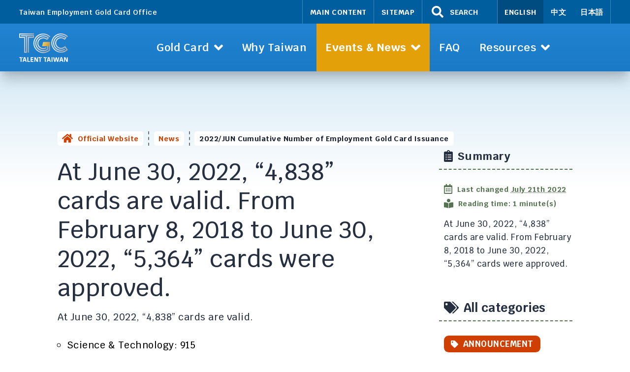

--- FILE ---
content_type: text/html; charset=utf-8
request_url: https://goldcard.nat.gov.tw/en/news/2022-jun-cumulative-number-of-employment-gold-card-issuance/
body_size: 14347
content:
<!doctype html><html lang=en><head><script src=https://ajax.googleapis.com/ajax/libs/jquery/3.6.0/jquery.min.js></script><meta charset=utf-8><meta name=viewport content="width=device-width,height=device-height,initial-scale=1,minimum-scale=1"><meta http-equiv=x-ua-compatible content="ie=edge"><meta name=dc.language content="en"><meta http-equiv=content-language content="en"><meta name=copyright content="Taiwan Employment Gold Card Office"><meta name=description content="At June 30, 2022, &ldquo;4,838&rdquo; cards are valid. From February 8, 2018 to June 30, 2022, &ldquo;5,364&rdquo; cards were approved."><meta name=environment content="gh"><meta property="og:title" content="2022/JUN Cumulative Number of Employment Gold Card Issuance"><meta property="og:type" content="website"><meta property="og:url" content="https://goldcard.nat.gov.tw/en/news/2022-jun-cumulative-number-of-employment-gold-card-issuance/"><meta property="og:description" content="At June 30, 2022, &ldquo;4,838&rdquo; cards are valid. From February 8, 2018 to June 30, 2022, &ldquo;5,364&rdquo; cards were approved."><meta property="og:site_name" content="Taiwan Gold Card"><meta property="og:image" content="https://goldcard.nat.gov.tw/img/uploads/taiwan-gold-card-media-image-en.jpg"><meta name=twitter:image content="https://goldcard.nat.gov.tw/img/uploads/taiwan-gold-card-media-image-en.jpg"><meta name=twitter:site content="Taiwan Gold Card"><meta name=twitter:title content="2022/JUN Cumulative Number of Employment Gold Card Issuance"><meta name=twitter:description content="At June 30, 2022, &ldquo;4,838&rdquo; cards are valid. From February 8, 2018 to June 30, 2022, &ldquo;5,364&rdquo; cards were approved."><meta name=twitter:card content="summary_large_image"><meta name=theme-color content="#1d7ecb"><link rel=alternate hreflang=zh href=https://goldcard.nat.gov.tw/zh/news/2022-jun-cumulative-number-of-employment-gold-card-issuance/><link rel=alternate hreflang=ja href=https://goldcard.nat.gov.tw/ja/news/2022-jun-cumulative-number-of-employment-gold-card-issuance/><link rel=icon href=/img/favicon.ico><link rel=manifest href=/en/manifest.json><link rel=icon type=image/png sizes=16x16 href=/img/favicon-16x16.3efd78ec14f4a2e07098e523d6727b9e1af883a40a9a58411617398650bb6880.png><link rel=icon type=image/png sizes=32x32 href=/img/favicon-32x32.c5bd4adbe3a621f117fa2f0ce098d4b8f62c8db4e6f1e238e35818477927da8b.png><link rel=icon type=image/png sizes=96x96 href=/img/favicon-96x96.8096e477c43df1fc53b6becc3c8442e0e93eec038579b0a6fcea4b2673e50737.png><link rel=apple-touch-icon sizes=144x144 href=/img/apple-icon-144x144.e501f6ffef33062c157d4fc460b3c84f8f7de5145988681e9cbd8020d06c39ca.png><link rel=canonical href=https://goldcard.nat.gov.tw/en/news/2022-jun-cumulative-number-of-employment-gold-card-issuance/><title>2022/JUN Cumulative Number of Employment Gold Card Issuance | Taiwan Gold Card</title><link rel=preconnect href=https://fonts.gstatic.com><link rel=stylesheet media=print onload="this.onload=null;this.removeAttribute('media');" href="https://fonts.googleapis.com/css2?family=Krub:wght@300;400;500;600;700&display=swap"><link href=/css/layout.min.8287de0b268484576cecaa8486e0a88c8e0679535a696a151f323a6fe78c2b87.css rel=stylesheet integrity="sha256-gofeCyaEhFds7KqEhuCojI4GeVNaaWoVHzI6b+eMK4c="><script>
    try {
        const cks = document.cookie.split(/;\s?/).reduce((agg, kv) => ({ ...agg, [kv.split('=')[0]]: kv.split('=')[1] }), {});
        window.TGC_SESSION_ID = cks.tgcsessionid || 'STAGING';
    } catch (err) {
        window.TGC_SESSION_ID = cks.tgcsessionid || 'UNQUALIFIED';
    }
</script><script src=/js/fetch.min.js></script><script type=module src=/js/alpine.min.js></script><script nomodule src=/js/alpine-ie11.min.js defer></script></head><body class="bg-white font-sans leading-relaxed tracking-wide text-base text-gray-800 print:text-black font-light hyphens antialiased"><script type=text/javascript>
            jQuery(function($){
            
            $('a[href$="/en/../cms-uploads/the-gold-card-community-guide-to-taiwan.pdf"]').click(function(){
            var pdf=jQuery(this).attr('href');
            gtag('event', 'download', {'event_category': 'download', 'event_action': 'pdf', 'event_label': pdf});
            return true;
            }); });
        </script><div class="flex flex-col justify-center min-h-screen"><div class="relative shadow-xl print:shadow-none"><nav role=navigation><div class="relative hidden lg:block bg-nav-meta text-xs text-white font-semibold print:hidden z-10"><div class="max-w-screen-xl mx-auto flex items-center justify-between px-8"><div>Taiwan Employment Gold Card Office</div><div class="flex justify-evenly text-xs"><a href=/en/news/2022-jun-cumulative-number-of-employment-gold-card-issuance/#maincontent :href=href class="block font-bold p-3 uppercase border-l border-white border-opacity-25 focus:bg-white focus:text-black" x-data=taMainContent() x-init=init() data-offset=20>Main Content</a>
<a href=/en/sitemap/ class="block font-bold p-3 uppercase border-l border-white border-opacity-25 focus:bg-white focus:text-black">Sitemap</a>
<button type=button x-data=taSearchTrigger() x-init="init('meta')" @click=show() class="flex items-center border-r border-l border-white border-opacity-25 pl-4 pr-8 focus:bg-white focus:text-black"><svg xmlns="http://www.w3.org/2000/svg" viewBox="0 0 576 512" class="fill-current h-5" alt="Search"><title>Search</title><path d="M505 442.7 405.3 343c-4.5-4.5-10.6-7-17-7H372c27.6-35.3 44-79.7 44-128C416 93.1 322.9.0 208 0S0 93.1.0 208s93.1 208 208 208c48.3.0 92.7-16.4 128-44v16.3c0 6.4 2.5 12.5 7 17l99.7 99.7c9.4 9.4 24.6 9.4 33.9.0l28.3-28.3c9.4-9.4 9.4-24.6.1-34zM208 336c-70.7.0-128-57.2-128-128 0-70.7 57.2-128 128-128 70.7.0 128 57.2 128 128 0 70.7-57.2 128-128 128z"/></svg>
<span class="font-bold ml-2 uppercase">Search</span><noscript><span class="text-xs font-medium pl-1">Activate javascript to use the site search</span></noscript></button><div class="flex items-center uppercase border-r border-white border-opacity-25" x-data=taLanguage() x-init=init()><div class="block bg-nav-dark font-bold p-3">English</div><a href=/zh/news/2022-jun-cumulative-number-of-employment-gold-card-issuance/ class="block p-3 focus:bg-white focus:text-black" @click="switchLanguage('zh')" lang=zh-hant-tw title=變更語言至中文>中文</a>
<a href=/ja/news/2022-jun-cumulative-number-of-employment-gold-card-issuance/ class="block p-3 focus:bg-white focus:text-black" @click="switchLanguage('ja')" lang=ja title=言語を日本語に変更します>日本語</a></div></div></div></div><div class="relative bg-nav-start bg-gradient-to-b from-nav-start to-nav-end shadow-xl print:bg-none print:bg-white z-10" x-data=taNavigation() x-init=init()><div class="relative max-w-screen-xl flex justify-between mx-auto text-white print:text-black pl-4 pr-8" x-ref=menu><a href=/en/ class="flex-none flex items-center px-4 py-4 focus-primary w-32"><img src=/img/taiwan-gold-card-logo-tt.svg class="h-12 w-auto object-contain max-w-full" alt="Logo Taiwan Employment Gold Card Office"></a><ul class="Bar-nav hidden lg:flex flex-1 justify-center min-w-0 items-stretch font-semibold ml-4
text-sm lg:text-base xl:text-lg 2xl:text-xl"><li class="flex shrink-0 min-w-[90px] lg:min-w-[100px] xl:min-w-[120px]"><a href=/en/about/ @click.stop="toggleDropdown('goldcard', $event)" role=button class="flex items-center justify-center w-full h-full px-2 xl:px-4 whitespace-nowrap
focus:bg-white focus:text-black
hover:text-black hover:bg-white" :class="{ 'bg-white text-black': dropdown.goldcard }" :aria-pressed=dropdown.goldcard aria-controls=nav-dropdown-goldcard :aria-expanded="dropdown.goldcard ? 'true' : 'false'"><span class=mr-2>Gold Card</span>
<span x-show=!dropdown.goldcard><svg xmlns="http://www.w3.org/2000/svg" viewBox="0 0 320 512" class="fill-current h-6"><path d="M143 352.3 7 216.3c-9.4-9.4-9.4-24.6.0-33.9l22.6-22.6c9.4-9.4 24.6-9.4 33.9.0l96.4 96.4 96.4-96.4c9.4-9.4 24.6-9.4 33.9.0l22.6 22.6c9.4 9.4 9.4 24.6.0 33.9l-136 136c-9.2 9.4-24.4 9.4-33.8.0z"/></svg></span><span x-show=dropdown.goldcard x-cloak><svg xmlns="http://www.w3.org/2000/svg" viewBox="0 0 320 512" class="fill-current h-6"><path d="M177 159.7l136 136c9.4 9.4 9.4 24.6.0 33.9l-22.6 22.6c-9.4 9.4-24.6 9.4-33.9.0L160 255.9l-96.4 96.4c-9.4 9.4-24.6 9.4-33.9.0L7 329.7c-9.4-9.4-9.4-24.6.0-33.9l136-136c9.4-9.5 24.6-9.5 34-.1z"/></svg></span></a><div class="absolute top-menu left-0 right-0"><div id=nav-dropdown-goldcard class="flex flex-col bg-white bg-gradient-to-t from-gray-200 to-white text-black border border-gray-200 rounded-md shadow-2xl p-2 mx-2" x-show=dropdown.goldcard x-ref=goldcard @click.away=hideDropdown() :hidden=dropdown.goldcard x-transition:enter="transition transform ease-out duration-200" x-transition:enter-start="opacity-0 -translate-y-5" x-transition:enter-end=opacity-100 x-transition:leave="transition transform ease-in duration-100" x-transition:leave-start=opacity-100 x-transition:leave-end="opacity-0 -translate-y-5" x-cloak><div class="flex min-h-32"><div class="w-1/3 flex flex-col justify-around items-start px-6"><span><a href=/en/about class="text-primary text-base font-bold my-2 focus-primary" title="About Gold Card" aria-label="About Gold Card">About Gold Card</a></span>
<span><a href=/en/apply class="text-primary text-base font-bold my-2 focus-primary" title="Application Guide" aria-label="Application Guide">Application Guide</a></span>
<span><a href=/en/application class="text-primary text-base font-bold my-2 focus-primary" title="Application Information" aria-label="Application Information">Application Information</a></span>
<span><a href=/en/qualification class="text-primary text-base font-bold my-2 focus-primary" title="About the Qualifications" aria-label="About the Qualifications">About the Qualifications</a></span>
<span><a href=/en/gold-card-office class="text-primary text-base font-bold my-2 focus-primary" title="About the Gold Card Office" aria-label="About the Gold Card Office">About the Gold Card Office</a></span></div><div class="w-1/3 flex items-center p-6"><p class="text-sm font-medium"></p></div><div class="w-1/3 relative flex rounded-md overflow-hidden"><img src=/cms-uploads/taiwan-beautiful-cityscape-taipei-dusk_hu6de2daaaa18a7c9d5e9ee37e4ae058b2_67584_800x300_fill_q30_box_center.jpg alt="navigation image" class="absolute inset-0 w-full h-full object-cover object-top"></div></div><div class="flex items-center justify-end border-t-2 border-dashed border-gray-300 pt-2 pl-6 mt-2"><a href=/en/apply/ class="flex items-center bg-primary text-white text-base font-bold px-6 py-2 rounded-md focus-primary" title="Start Here" aria-label="Start Here"><span class=mr-2>Start Here</span><svg xmlns="http://www.w3.org/2000/svg" viewBox="0 0 256 512" class="fill-current h-8"><path d="M224.3 273l-136 136c-9.4 9.4-24.6 9.4-33.9.0l-22.6-22.6c-9.4-9.4-9.4-24.6.0-33.9l96.4-96.4-96.4-96.4c-9.4-9.4-9.4-24.6.0-33.9L54.3 103c9.4-9.4 24.6-9.4 33.9.0l136 136c9.5 9.4 9.5 24.6.1 34z"/></svg></a></div></div></div></li><li class="flex shrink-0 min-w-[90px] lg:min-w-[100px] xl:min-w-[120px]"><a href=/en/why-taiwan/ class="flex items-center justify-center w-full h-full px-2 xl:px-4 whitespace-nowrap
focus:bg-white focus:text-black
hover:text-black hover:bg-white" :class="{ 'bg-white text-black': dropdown.whytaiwan }"><span>Why Taiwan</span></a></li><li class="flex shrink-0 min-w-[90px] lg:min-w-[100px] xl:min-w-[120px]"><a href=/en/news/ @click.stop="toggleDropdown('eventsnews', $event)" role=button class="flex items-center justify-center w-full h-full px-2 xl:px-4 whitespace-nowrap
focus:bg-white focus:text-black
bg-yellow-400 text-black font-bold" :class="{ 'bg-white text-black': dropdown.eventsnews }" :aria-pressed=dropdown.eventsnews aria-controls=nav-dropdown-eventsnews :aria-expanded="dropdown.eventsnews ? 'true' : 'false'"><span class=mr-2>Events & News</span>
<span x-show=!dropdown.eventsnews><svg xmlns="http://www.w3.org/2000/svg" viewBox="0 0 320 512" class="fill-current h-6"><path d="M143 352.3 7 216.3c-9.4-9.4-9.4-24.6.0-33.9l22.6-22.6c9.4-9.4 24.6-9.4 33.9.0l96.4 96.4 96.4-96.4c9.4-9.4 24.6-9.4 33.9.0l22.6 22.6c9.4 9.4 9.4 24.6.0 33.9l-136 136c-9.2 9.4-24.4 9.4-33.8.0z"/></svg></span><span x-show=dropdown.eventsnews x-cloak><svg xmlns="http://www.w3.org/2000/svg" viewBox="0 0 320 512" class="fill-current h-6"><path d="M177 159.7l136 136c9.4 9.4 9.4 24.6.0 33.9l-22.6 22.6c-9.4 9.4-24.6 9.4-33.9.0L160 255.9l-96.4 96.4c-9.4 9.4-24.6 9.4-33.9.0L7 329.7c-9.4-9.4-9.4-24.6.0-33.9l136-136c9.4-9.5 24.6-9.5 34-.1z"/></svg></span></a><div class="absolute top-menu left-0 right-0"><div id=nav-dropdown-eventsnews class="flex flex-col bg-white bg-gradient-to-t from-gray-200 to-white text-black border border-gray-200 rounded-md shadow-2xl p-2 mx-2" x-show=dropdown.eventsnews x-ref=eventsnews @click.away=hideDropdown() :hidden=dropdown.eventsnews x-transition:enter="transition transform ease-out duration-200" x-transition:enter-start="opacity-0 -translate-y-5" x-transition:enter-end=opacity-100 x-transition:leave="transition transform ease-in duration-100" x-transition:leave-start=opacity-100 x-transition:leave-end="opacity-0 -translate-y-5" x-cloak><div class="flex min-h-32"><div class="w-1/3 flex flex-col justify-around items-start px-6"><span><a href=/en/news class="text-primary text-base font-bold my-2 focus-primary" title=News aria-label=News>News</a></span>
<span><a href=/en/events class="text-primary text-base font-bold my-2 focus-primary" title=Events aria-label=Events>Events</a></span>
<span><a href=/en/gallery/ class="text-primary text-base font-bold my-2 focus-primary" title=Gallery aria-label=Gallery>Gallery</a></span></div><div class="w-1/3 flex items-center p-6"><p class="text-sm font-medium"></p></div><div class="w-1/3 relative flex rounded-md overflow-hidden"><img src=/cms-uploads/waiting-room-with-monitors_hu99ac825dec53acfb3ffae6ce46525b15_250853_800x300_fill_q30_box_center.jpg alt="navigation image" class="absolute inset-0 w-full h-full object-cover object-top"></div></div><div class="flex items-center justify-end border-t-2 border-dashed border-gray-300 pt-2 pl-6 mt-2"><a href=/en/apply/ class="flex items-center bg-primary text-white text-base font-bold px-6 py-2 rounded-md focus-primary" title="Start Here" aria-label="Start Here"><span class=mr-2>Start Here</span><svg xmlns="http://www.w3.org/2000/svg" viewBox="0 0 256 512" class="fill-current h-8"><path d="M224.3 273l-136 136c-9.4 9.4-24.6 9.4-33.9.0l-22.6-22.6c-9.4-9.4-9.4-24.6.0-33.9l96.4-96.4-96.4-96.4c-9.4-9.4-9.4-24.6.0-33.9L54.3 103c9.4-9.4 24.6-9.4 33.9.0l136 136c9.5 9.4 9.5 24.6.1 34z"/></svg></a></div></div></div></li><li class="flex shrink-0 min-w-[90px] lg:min-w-[100px] xl:min-w-[120px]"><a href=/en/faq/ class="flex items-center justify-center w-full h-full px-2 xl:px-4 whitespace-nowrap
focus:bg-white focus:text-black
hover:text-black hover:bg-white" :class="{ 'bg-white text-black': dropdown.faq }"><span>FAQ</span></a></li><li class="flex shrink-0 min-w-[90px] lg:min-w-[100px] xl:min-w-[120px]"><a href=/en/about/ @click.stop="toggleDropdown('resources', $event)" role=button class="flex items-center justify-center w-full h-full px-2 xl:px-4 whitespace-nowrap
focus:bg-white focus:text-black
hover:text-black hover:bg-white" :class="{ 'bg-white text-black': dropdown.resources }" :aria-pressed=dropdown.resources aria-controls=nav-dropdown-resources :aria-expanded="dropdown.resources ? 'true' : 'false'"><span class=mr-2>Resources</span>
<span x-show=!dropdown.resources><svg xmlns="http://www.w3.org/2000/svg" viewBox="0 0 320 512" class="fill-current h-6"><path d="M143 352.3 7 216.3c-9.4-9.4-9.4-24.6.0-33.9l22.6-22.6c9.4-9.4 24.6-9.4 33.9.0l96.4 96.4 96.4-96.4c9.4-9.4 24.6-9.4 33.9.0l22.6 22.6c9.4 9.4 9.4 24.6.0 33.9l-136 136c-9.2 9.4-24.4 9.4-33.8.0z"/></svg></span><span x-show=dropdown.resources x-cloak><svg xmlns="http://www.w3.org/2000/svg" viewBox="0 0 320 512" class="fill-current h-6"><path d="M177 159.7l136 136c9.4 9.4 9.4 24.6.0 33.9l-22.6 22.6c-9.4 9.4-24.6 9.4-33.9.0L160 255.9l-96.4 96.4c-9.4 9.4-24.6 9.4-33.9.0L7 329.7c-9.4-9.4-9.4-24.6.0-33.9l136-136c9.4-9.5 24.6-9.5 34-.1z"/></svg></span></a><div class="absolute top-menu left-0 right-0"><div id=nav-dropdown-resources class="flex flex-col bg-white bg-gradient-to-t from-gray-200 to-white text-black border border-gray-200 rounded-md shadow-2xl p-2 mx-2" x-show=dropdown.resources x-ref=resources @click.away=hideDropdown() :hidden=dropdown.resources x-transition:enter="transition transform ease-out duration-200" x-transition:enter-start="opacity-0 -translate-y-5" x-transition:enter-end=opacity-100 x-transition:leave="transition transform ease-in duration-100" x-transition:leave-start=opacity-100 x-transition:leave-end="opacity-0 -translate-y-5" x-cloak><div class="flex min-h-32"><div class="w-1/3 flex flex-col justify-around items-start px-6"><span><a href=/en/help-desk/ class="text-primary text-base font-bold my-2 focus-primary" title=Help-Desk aria-label=Help-Desk>Help-Desk</a></span>
<span><a href=/en/related-websites/ class="text-primary text-base font-bold my-2 focus-primary" title="Related Websites" aria-label="Related Websites">Related Websites</a></span>
<span><a href=/en/guidemenu/guide-to-taiwan/ class="text-primary text-base font-bold my-2 focus-primary" title="Guide to Taiwan" aria-label="Guide to Taiwan">Guide to Taiwan</a></span>
<span><a href=/en/service-providers/ class="text-primary text-base font-bold my-2 focus-primary" title="Service Providers" aria-label="Service Providers">Service Providers</a></span>
<span><a href=/en/high-level-jobs/ class="text-primary text-base font-bold my-2 focus-primary" title="Jobs for Gold Card holders" aria-label="Jobs for Gold Card holders">Jobs for Gold Card holders</a></span></div><div class="w-1/3 flex items-center p-6"><p class="text-sm font-medium"></p></div><div class="w-1/3 relative flex rounded-md overflow-hidden"><img src=/cms-uploads/navigation-resources-header_hu71a8dc272212c1b85e21d491890d97a8_159766_800x300_fill_q30_box_center.jpg alt="navigation image" class="absolute inset-0 w-full h-full object-cover object-top"></div></div><div class="flex items-center justify-end border-t-2 border-dashed border-gray-300 pt-2 pl-6 mt-2"><a href=/en/apply/ class="flex items-center bg-primary text-white text-base font-bold px-6 py-2 rounded-md focus-primary" title="Start Here" aria-label="Start Here"><span class=mr-2>Start Here</span><svg xmlns="http://www.w3.org/2000/svg" viewBox="0 0 256 512" class="fill-current h-8"><path d="M224.3 273l-136 136c-9.4 9.4-24.6 9.4-33.9.0l-22.6-22.6c-9.4-9.4-9.4-24.6.0-33.9l96.4-96.4-96.4-96.4c-9.4-9.4-9.4-24.6.0-33.9L54.3 103c9.4-9.4 24.6-9.4 33.9.0l136 136c9.5 9.4 9.5 24.6.1 34z"/></svg></a></div></div></div></li></ul><div class="flex lg:hidden"><div class=flex><button type=button data-cy=show-search x-data=taSearchTrigger() x-init="init('mobile')" @click=show() class="px-4 focus:bg-white focus:text-nav-start">
<span class=sr-only>Search</span><noscript><span class="text-xs font-medium pl-1">Activate javascript to use the site search</span></noscript><svg xmlns="http://www.w3.org/2000/svg" viewBox="0 0 576 512" class="fill-current h-8"><path d="M505 442.7 405.3 343c-4.5-4.5-10.6-7-17-7H372c27.6-35.3 44-79.7 44-128C416 93.1 322.9.0 208 0S0 93.1.0 208s93.1 208 208 208c48.3.0 92.7-16.4 128-44v16.3c0 6.4 2.5 12.5 7 17l99.7 99.7c9.4 9.4 24.6 9.4 33.9.0l28.3-28.3c9.4-9.4 9.4-24.6.1-34zM208 336c-70.7.0-128-57.2-128-128 0-70.7 57.2-128 128-128 70.7.0 128 57.2 128 128 0 70.7-57.2 128-128 128z"/></svg></button></div><div class=flex><button type=button x-on:click=toggleModal() class="px-8 -mr-8 focus:bg-white focus:text-nav-start" aria-controls=navigationModal :aria-expanded="modal ? 'true' : 'false'" :aria-label="modal ? 'Hide navigation' : 'Show navigation'">
<span class=sr-only>Show navigation</span><svg xmlns="http://www.w3.org/2000/svg" viewBox="0 0 448 512" class="fill-current h-8"><path d="M16 132h416c8.837.0 16-7.163 16-16V76c0-8.837-7.163-16-16-16H16C7.163 60 0 67.163.0 76v40c0 8.837 7.163 16 16 16zm0 160h416c8.837.0 16-7.163 16-16v-40c0-8.837-7.163-16-16-16H16c-8.837.0-16 7.163-16 16v40c0 8.837 7.163 16 16 16zm0 160h416c8.837.0 16-7.163 16-16v-40c0-8.837-7.163-16-16-16H16c-8.837.0-16 7.163-16 16v40c0 8.837 7.163 16 16 16z"/></svg></button></div></div></div><div id=navigationModal class="fixed inset-0 text-white print:text-black z-50" x-show=modal x-cloak><div class="absolute inset-0 w-full h-full bg-white bg-opacity-75 backdrop-blur-2" aria-hidden=true x-on:click=toggleModal() x-show=modal x-transition:enter="transition transform ease-out duration-100" x-transition:enter-start=opacity-0 x-transition:enter-end=opacity-100 x-transition:leave="transition transform ease-in duration-100" x-transition:leave-start=opacity-100 x-transition:leave-end=opacity-0></div><div class="absolute inset-y-0 right-0 w-3/4 h-full bg-nav-meta" x-show=modal x-transition:enter="transition transform ease-out duration-200" x-transition:enter-start="opacity-0 translate-x-10" x-transition:enter-end=opacity-100 x-transition:leave="transition transform ease-in duration-100" x-transition:leave-start=opacity-100 x-transition:leave-end="opacity-0 translate-x-10"><button type=button x-on:click=toggleModal() class="absolute top-0 right-0 px-8 py-4 focus:bg-white focus:text-nav-start">
<span class=sr-only>Hide navigation</span><svg xmlns="http://www.w3.org/2000/svg" viewBox="0 0 352 512" class="fill-current h-10"><path d="M242.72 256l100.07-100.07c12.28-12.28 12.28-32.19.0-44.48l-22.24-22.24c-12.28-12.28-32.19-12.28-44.48.0L176 189.28 75.93 89.21c-12.28-12.28-32.19-12.28-44.48.0L9.21 111.45c-12.28 12.28-12.28 32.19.0 44.48L109.28 256 9.21 356.07c-12.28 12.28-12.28 32.19.0 44.48l22.24 22.24c12.28 12.28 32.2 12.28 44.48.0L176 322.72l100.07 100.07c12.28 12.28 32.2 12.28 44.48.0l22.24-22.24c12.28-12.28 12.28-32.19.0-44.48L242.72 256z"/></svg></button><div class="flex flex-col h-full"><a href=/en/ class="block pt-10 pl-6 pb-4 focus-white"><img src=/img/taiwan-gold-card-logo-tt.svg class=w-full alt="Logo Taiwan Employment Gold Card Office"></a><div class="flex items-center border-t border-b border-white border-opacity-50 mt-4 px-8" x-data=taLanguage() x-init=init()><div class=mr-2><svg xmlns="http://www.w3.org/2000/svg" viewBox="0 0 640 512" class="fill-current h-6"><path d="M152.1 236.2c-3.5-12.1-7.8-33.2-7.8-33.2h-.5s-4.3 21.1-7.8 33.2l-11.1 37.5H163zM616 96H336v320h280c13.3.0 24-10.7 24-24V120c0-13.3-10.7-24-24-24zm-24 120c0 6.6-5.4 12-12 12h-11.4c-6.9 23.6-21.7 47.4-42.7 69.9 8.4 6.4 17.1 12.5 26.1 18 5.5 3.4 7.3 10.5 4.1 16.2l-7.9 13.9c-3.4 5.9-10.9 7.8-16.7 4.3-12.6-7.8-24.5-16.1-35.4-24.9-10.9 8.7-22.7 17.1-35.4 24.9-5.8 3.5-13.3 1.6-16.7-4.3l-7.9-13.9c-3.2-5.6-1.4-12.8 4.2-16.2 9.3-5.7 18-11.7 26.1-18-7.9-8.4-14.9-17-21-25.7-4-5.7-2.2-13.6 3.7-17.1l6.5-3.9 7.3-4.3c5.4-3.2 12.4-1.7 16 3.4 5 7 10.8 14 17.4 20.9 13.5-14.2 23.8-28.9 30-43.2H412c-6.6.0-12-5.4-12-12v-16c0-6.6 5.4-12 12-12h64v-16c0-6.6 5.4-12 12-12h16c6.6.0 12 5.4 12 12v16h64c6.6.0 12 5.4 12 12zM0 120v272c0 13.3 10.7 24 24 24h280V96H24c-13.3.0-24 10.7-24 24zm58.9 216.1L116.4 167c1.7-4.9 6.2-8.1 11.4-8.1h32.5c5.1.0 9.7 3.3 11.4 8.1l57.5 169.1c2.6 7.8-3.1 15.9-11.4 15.9h-22.9a12 12 0 01-11.5-8.6l-9.4-31.9h-60.2l-9.1 31.8c-1.5 5.1-6.2 8.7-11.5 8.7H70.3c-8.2.0-14-8.1-11.4-15.9z"/></svg></div><a href=/en/news/2022-jun-cumulative-number-of-employment-gold-card-issuance/ class="block bg-nav-dark font-bold px-2 py-3 mx-1 focus:bg-white focus:text-black" tabindex=-1 @click="switchLanguage('en')" title="Change language to English">English</a>
<a href=/zh/news/2022-jun-cumulative-number-of-employment-gold-card-issuance/ class="block px-2 py-3 mx-1 focus:bg-white focus:text-black" @click="switchLanguage('zh')" lang=zh-hant-tw title=變更語言至中文>中文</a>
<a href=/ja/news/2022-jun-cumulative-number-of-employment-gold-card-issuance/ class="block px-2 py-3 mx-1 focus:bg-white focus:text-black" @click="switchLanguage('ja')" lang=ja title=言語を日本語に変更します>日本語</a></div><ul class="text-2xl font-medium flex-grow-0 overflow-y-scroll"><li class="border-b border-white border-opacity-50 pl-4 py-2"><a href=/en/about/ class="inline-block p-2 focus-white">Gold Card</a><ul class="text-lg pl-4 pb-2"><li><a href=/en/about class="inline-block p-2 focus-white">About Gold Card</a></li><li><a href=/en/apply class="inline-block p-2 focus-white">Application Guide</a></li><li><a href=/en/application class="inline-block p-2 focus-white">Application Information</a></li><li><a href=/en/qualification class="inline-block p-2 focus-white">About the Qualifications</a></li><li><a href=/en/gold-card-office class="inline-block p-2 focus-white">About the Gold Card Office</a></li></ul></li><li class="border-b border-white border-opacity-50 pl-4 py-2"><a href=/en/why-taiwan/ class="inline-block p-2 focus-white">Why Taiwan</a></li><li class="bg-yellow-400 text-black border-b border-white border-opacity-50 font-bold pl-4 py-2"><a href=/en/news/ class="inline-block p-2 focus-white">Events & News</a><ul class="text-lg pl-4 pb-2"><li><a href=/en/news class="inline-block p-2 focus-white">News</a></li><li><a href=/en/events class="inline-block p-2 focus-white">Events</a></li><li><a href=/en/gallery/ class="inline-block p-2 focus-white">Gallery</a></li></ul></li><li class="border-b border-white border-opacity-50 pl-4 py-2"><a href=/en/faq/ class="inline-block p-2 focus-white">FAQ</a></li><li class="border-b border-white border-opacity-50 pl-4 py-2"><a href=/en/about/ class="inline-block p-2 focus-white">Resources</a><ul class="text-lg pl-4 pb-2"><li><a href=/en/help-desk/ class="inline-block p-2 focus-white">Help-Desk</a></li><li><a href=/en/related-websites/ class="inline-block p-2 focus-white">Related Websites</a></li><li><a href=/en/guidemenu/guide-to-taiwan/ class="inline-block p-2 focus-white">Guide to Taiwan</a></li><li><a href=/en/service-providers/ class="inline-block p-2 focus-white">Service Providers</a></li><li><a href=/en/high-level-jobs/ class="inline-block p-2 focus-white">Jobs for Gold Card holders</a></li></ul></li></ul></div></div></div><div id=navigationScroll class="fixed inset-x-0 top-0 bg-nav-dark bg-opacity-75 backdrop-blur-3 text-white shadow-xl px-4" x-show=scroll x-transition:enter="transition transform ease-out duration-200" x-transition:enter-start="opacity-0 -translate-y-10" x-transition:enter-end=opacity-100 x-transition:leave="transition transform ease-in duration-100" x-transition:leave-start=opacity-100 x-transition:leave-end="opacity-0 -translate-y-10" x-cloak><div class="max-w-screen-xl flex justify-between mx-auto" aria-hidden=true><a href=/en/ class="shrink-0 flex items-center px-4 py-4 focus-primary"><img src=/img/taiwan-gold-card-logo-tt.svg class="h-12 w-auto object-contain" alt="Logo Taiwan Employment Gold Card Office"></a>
<button type=button x-data=taSearchTrigger() x-init="init('scroll')" @click=show() class="hidden lg:flex items-center px-4 focus:bg-white focus:text-black">
<span class=sr-only>Search</span><svg xmlns="http://www.w3.org/2000/svg" viewBox="0 0 576 512" class="fill-current h-5" alt="Search"><title>Search</title><path d="M505 442.7 405.3 343c-4.5-4.5-10.6-7-17-7H372c27.6-35.3 44-79.7 44-128C416 93.1 322.9.0 208 0S0 93.1.0 208s93.1 208 208 208c48.3.0 92.7-16.4 128-44v16.3c0 6.4 2.5 12.5 7 17l99.7 99.7c9.4 9.4 24.6 9.4 33.9.0l28.3-28.3c9.4-9.4 9.4-24.6.1-34zM208 336c-70.7.0-128-57.2-128-128 0-70.7 57.2-128 128-128 70.7.0 128 57.2 128 128 0 70.7-57.2 128-128 128z"/></svg></button><ul class="Scroll-nav flex items-center font-semibold
text-sm xl:text-base 2xl:text-lg gap-0.5 mr-4"><li class="relative self-stretch flex hover:text-black hover:bg-white" :class="{'bg-white text-black': menue.goldcard }" aria-controls=nav-menue-goldcard :aria-expanded=!dropdown.goldcard><a href=/en/about/ @click.stop="toggleMenue('goldcard', $event)" class="flex-center px-4 xl:px-4 mx-2" tabindex=-1><span class=mr-2>Gold Card</span>
<span x-show=!menue.goldcard><svg xmlns="http://www.w3.org/2000/svg" viewBox="0 0 320 512" class="fill-current h-6"><path d="M143 352.3 7 216.3c-9.4-9.4-9.4-24.6.0-33.9l22.6-22.6c9.4-9.4 24.6-9.4 33.9.0l96.4 96.4 96.4-96.4c9.4-9.4 24.6-9.4 33.9.0l22.6 22.6c9.4 9.4 9.4 24.6.0 33.9l-136 136c-9.2 9.4-24.4 9.4-33.8.0z"/></svg></span><span x-show=menue.goldcard x-cloak><svg xmlns="http://www.w3.org/2000/svg" viewBox="0 0 320 512" class="fill-current h-6"><path d="M177 159.7l136 136c9.4 9.4 9.4 24.6.0 33.9l-22.6 22.6c-9.4 9.4-24.6 9.4-33.9.0L160 255.9l-96.4 96.4c-9.4 9.4-24.6 9.4-33.9.0L7 329.7c-9.4-9.4-9.4-24.6.0-33.9l136-136c9.4-9.5 24.6-9.5 34-.1z"/></svg></span></a><div id=nav-menue-goldcard class="absolute top-scroll left-0 min-w-full flex flex-col bg-white bg-gradient-to-t from-gray-200 to-transparent text-black border border-t-0 border-gray-300 rounded-b shadow-2xl p-2" x-show=menue.goldcard @click.away=hideMenue() :hidden=menue.goldcard x-transition:enter="transition transform ease-out duration-200" x-transition:enter-start="opacity-0 -translate-y-5" x-transition:enter-end=opacity-100 x-transition:leave="transition transform ease-in duration-100" x-transition:leave-start=opacity-100 x-transition:leave-end="opacity-0 -translate-y-5" x-cloak><a href=/en/about class="text-primary text-base font-bold focus-primary whitespace-no-wrap p-2">About Gold Card</a>
<a href=/en/apply class="text-primary text-base font-bold focus-primary whitespace-no-wrap p-2">Application Guide</a>
<a href=/en/application class="text-primary text-base font-bold focus-primary whitespace-no-wrap p-2">Application Information</a>
<a href=/en/qualification class="text-primary text-base font-bold focus-primary whitespace-no-wrap p-2">About the Qualifications</a>
<a href=/en/gold-card-office class="text-primary text-base font-bold focus-primary whitespace-no-wrap p-2">About the Gold Card Office</a></div></li><li class="relative self-stretch flex hover:text-black hover:bg-white" :class="{'bg-white text-black': menue.whytaiwan }" aria-controls=nav-menue-whytaiwan :aria-expanded=!dropdown.whytaiwan><a href=/en/why-taiwan/ class="flex-center px-4 xl:px-4 mx-2" tabindex=-1><span>Why Taiwan</span></a></li><li class="relative bg-yellow-400 self-stretch flex text-black font-bold min-w-[90px] lg:min-w-[100px] xl:min-w-[120px]" aria-controls=nav-menue-eventsnews :aria-expanded=!dropdown.eventsnews><a href=/en/news/ @click.stop="toggleMenue('eventsnews', $event)" class="flex-center px-4 xl:px-4 mx-2" tabindex=-1><span class=mr-2>Events & News</span>
<span x-show=!menue.eventsnews><svg xmlns="http://www.w3.org/2000/svg" viewBox="0 0 320 512" class="fill-current h-6"><path d="M143 352.3 7 216.3c-9.4-9.4-9.4-24.6.0-33.9l22.6-22.6c9.4-9.4 24.6-9.4 33.9.0l96.4 96.4 96.4-96.4c9.4-9.4 24.6-9.4 33.9.0l22.6 22.6c9.4 9.4 9.4 24.6.0 33.9l-136 136c-9.2 9.4-24.4 9.4-33.8.0z"/></svg></span><span x-show=menue.eventsnews x-cloak><svg xmlns="http://www.w3.org/2000/svg" viewBox="0 0 320 512" class="fill-current h-6"><path d="M177 159.7l136 136c9.4 9.4 9.4 24.6.0 33.9l-22.6 22.6c-9.4 9.4-24.6 9.4-33.9.0L160 255.9l-96.4 96.4c-9.4 9.4-24.6 9.4-33.9.0L7 329.7c-9.4-9.4-9.4-24.6.0-33.9l136-136c9.4-9.5 24.6-9.5 34-.1z"/></svg></span></a><div id=nav-menue-eventsnews class="absolute top-scroll left-0 min-w-full flex flex-col bg-white bg-gradient-to-t from-gray-200 to-transparent text-black border border-t-0 border-gray-300 rounded-b shadow-2xl p-2" x-show=menue.eventsnews @click.away=hideMenue() :hidden=menue.eventsnews x-transition:enter="transition transform ease-out duration-200" x-transition:enter-start="opacity-0 -translate-y-5" x-transition:enter-end=opacity-100 x-transition:leave="transition transform ease-in duration-100" x-transition:leave-start=opacity-100 x-transition:leave-end="opacity-0 -translate-y-5" x-cloak><a href=/en/news class="text-primary text-base font-bold focus-primary whitespace-no-wrap p-2">News</a>
<a href=/en/events class="text-primary text-base font-bold focus-primary whitespace-no-wrap p-2">Events</a>
<a href=/en/gallery/ class="text-primary text-base font-bold focus-primary whitespace-no-wrap p-2">Gallery</a></div></li><li class="relative self-stretch flex hover:text-black hover:bg-white" :class="{'bg-white text-black': menue.faq }" aria-controls=nav-menue-faq :aria-expanded=!dropdown.faq><a href=/en/faq/ class="flex-center px-4 xl:px-4 mx-2" tabindex=-1><span>FAQ</span></a></li><li class="relative self-stretch flex hover:text-black hover:bg-white" :class="{'bg-white text-black': menue.resources }" aria-controls=nav-menue-resources :aria-expanded=!dropdown.resources><a href=/en/about/ @click.stop="toggleMenue('resources', $event)" class="flex-center px-4 xl:px-4 mx-2" tabindex=-1><span class=mr-2>Resources</span>
<span x-show=!menue.resources><svg xmlns="http://www.w3.org/2000/svg" viewBox="0 0 320 512" class="fill-current h-6"><path d="M143 352.3 7 216.3c-9.4-9.4-9.4-24.6.0-33.9l22.6-22.6c9.4-9.4 24.6-9.4 33.9.0l96.4 96.4 96.4-96.4c9.4-9.4 24.6-9.4 33.9.0l22.6 22.6c9.4 9.4 9.4 24.6.0 33.9l-136 136c-9.2 9.4-24.4 9.4-33.8.0z"/></svg></span><span x-show=menue.resources x-cloak><svg xmlns="http://www.w3.org/2000/svg" viewBox="0 0 320 512" class="fill-current h-6"><path d="M177 159.7l136 136c9.4 9.4 9.4 24.6.0 33.9l-22.6 22.6c-9.4 9.4-24.6 9.4-33.9.0L160 255.9l-96.4 96.4c-9.4 9.4-24.6 9.4-33.9.0L7 329.7c-9.4-9.4-9.4-24.6.0-33.9l136-136c9.4-9.5 24.6-9.5 34-.1z"/></svg></span></a><div id=nav-menue-resources class="absolute top-scroll left-0 min-w-full flex flex-col bg-white bg-gradient-to-t from-gray-200 to-transparent text-black border border-t-0 border-gray-300 rounded-b shadow-2xl p-2" x-show=menue.resources @click.away=hideMenue() :hidden=menue.resources x-transition:enter="transition transform ease-out duration-200" x-transition:enter-start="opacity-0 -translate-y-5" x-transition:enter-end=opacity-100 x-transition:leave="transition transform ease-in duration-100" x-transition:leave-start=opacity-100 x-transition:leave-end="opacity-0 -translate-y-5" x-cloak><a href=/en/help-desk/ class="text-primary text-base font-bold focus-primary whitespace-no-wrap p-2">Help-Desk</a>
<a href=/en/related-websites/ class="text-primary text-base font-bold focus-primary whitespace-no-wrap p-2">Related Websites</a>
<a href=/en/guidemenu/guide-to-taiwan/ class="text-primary text-base font-bold focus-primary whitespace-no-wrap p-2">Guide to Taiwan</a>
<a href=/en/service-providers/ class="text-primary text-base font-bold focus-primary whitespace-no-wrap p-2">Service Providers</a>
<a href=/en/high-level-jobs/ class="text-primary text-base font-bold focus-primary whitespace-no-wrap p-2">Jobs for Gold Card holders</a></div></li></ul><div class="flex lg:hidden"><div class=flex><button type=button x-data=taSearchTrigger() x-init="init('scroll')" @click=show() class="flex items-center px-4 focus:bg-white focus:text-black">
<span class=sr-only>Search</span><svg xmlns="http://www.w3.org/2000/svg" viewBox="0 0 576 512" class="fill-current h-6" alt="Search"><title>Search</title><path d="M505 442.7 405.3 343c-4.5-4.5-10.6-7-17-7H372c27.6-35.3 44-79.7 44-128C416 93.1 322.9.0 208 0S0 93.1.0 208s93.1 208 208 208c48.3.0 92.7-16.4 128-44v16.3c0 6.4 2.5 12.5 7 17l99.7 99.7c9.4 9.4 24.6 9.4 33.9.0l28.3-28.3c9.4-9.4 9.4-24.6.1-34zM208 336c-70.7.0-128-57.2-128-128 0-70.7 57.2-128 128-128 70.7.0 128 57.2 128 128 0 70.7-57.2 128-128 128z"/></svg></button></div><div class=flex><button type=button x-on:click=toggleModal() class="px-8 -mr-4 focus-white">
<span class=sr-only>Show navigation</span><svg xmlns="http://www.w3.org/2000/svg" viewBox="0 0 448 512" class="fill-current h-8"><path d="M16 132h416c8.837.0 16-7.163 16-16V76c0-8.837-7.163-16-16-16H16C7.163 60 0 67.163.0 76v40c0 8.837 7.163 16 16 16zm0 160h416c8.837.0 16-7.163 16-16v-40c0-8.837-7.163-16-16-16H16c-8.837.0-16 7.163-16 16v40c0 8.837 7.163 16 16 16zm0 160h416c8.837.0 16-7.163 16-16v-40c0-8.837-7.163-16-16-16H16c-8.837.0-16 7.163-16 16v40c0 8.837 7.163 16 16 16z"/></svg></button></div></div></div></div></div></nav></div><div class="relative flex-grow"><div class="absolute top-0 inset-x-0 h-full max-h-48 bg-gradient-to-b from-background-light to-white -z-1"></div><section id=maincontent><div class="container py-12 sm:py-24 px-12 lg:px-24"><nav aria-label=breadcrumb><div class="text-xs font-semibold"><ol class="flex flex-wrap items-center font-bold"><li class="text-primary hover:text-black my-1 mr-2"><a href=https://goldcard.nat.gov.tw/en/ class="flex items-center text-primary bg-white rounded focus-primary px-2 py-1"><svg xmlns="http://www.w3.org/2000/svg" viewBox="0 0 576 512" class="fill-current h-4"><path d="M280.37 148.26 96 300.11V464a16 16 0 0016 16l112.06-.29a16 16 0 0015.92-16V368a16 16 0 0116-16h64a16 16 0 0116 16v95.64a16 16 0 0016 16.05L464 480a16 16 0 0016-16V3e2L295.67 148.26a12.19 12.19.0 00-15.3.0zM571.6 251.47 488 182.56V44.05a12 12 0 00-12-12h-56a12 12 0 00-12 12v72.61L318.47 43a48 48 0 00-61 0L4.34 251.47a12 12 0 00-1.6 16.9l25.5 31A12 12 0 0045.15 301l235.22-193.74a12.19 12.19.0 0115.3.0L530.9 301a12 12 0 0016.9-1.6l25.5-31a12 12 0 00-1.7-16.93z"/></svg><span class=ml-2>Official Website</span></a></li><li class="border-l-2 border-gray-500 border-dashed text-primary hover:text-black my-1 px-2"><a href=https://goldcard.nat.gov.tw/en/news/ class="flex items-center text-primary bg-white rounded focus-primary px-2 py-1">News</a></li><li class="border-l-2 border-gray-500 border-dashed my-1 px-2"><span class="flex items-center bg-white text-gray-900 rounded px-2 py-1">2022/JUN Cumulative Number of Employment Gold Card Issuance</span></li></ol></div></nav><div id=scroll class="grid grid-cols-1 md:grid-cols-3 gap-12 xl:gap-24"><div class="copy replace sm:col-span-2 pt-4"><main><h1 class="relative text-5xl font-medium leading-tight mb-2 overflow-hidden"><div id=at-june-30-2022-4838-cards-are-valid-from-february-8-2018-to-june-30-2022-5364-cards-were-approved class=onpage-ancor></div>At June 30, 2022, &ldquo;4,838&rdquo; cards are valid. From February 8, 2018 to June 30, 2022, &ldquo;5,364&rdquo; cards were approved.</h1><p>At June 30, 2022, &ldquo;4,838&rdquo; cards are valid.</p><ul><li>Science & Technology: 915</li><li>Economy: 2,662</li><li>Education: 405</li><li>Culture and Arts: 342</li><li>Sport: 2</li><li>Finance: 411</li><li>Law: 10</li><li>Architectural Design: 29</li><li>National Defense: 3</li><li>Cross-field: 59</li></ul><p><div x-data=taImageViewer()><figure aria-labelby=cms-uploads2022年台灣就業金卡每月底有效張數-6英jpg><a href=/cms-uploads/2022%E5%B9%B4%E5%8F%B0%E7%81%A3%E5%B0%B1%E6%A5%AD%E9%87%91%E5%8D%A1%E6%AF%8F%E6%9C%88%E5%BA%95%E6%9C%89%E6%95%88%E5%BC%B5%E6%95%B8-6%E8%8B%B1.jpg @click.prevent=toggleModal() title="As of the end of June 2022, the number of valid Employment Gold Cards in Taiwan continued to rise, …" aria-label="As of the end of June 2022, the number of valid Employment Gold Cards in Taiwan continued to rise, …"><img sizes=100vw srcset="/cms-uploads/2022%E5%B9%B4%E5%8F%B0%E7%81%A3%E5%B0%B1%E6%A5%AD%E9%87%91%E5%8D%A1%E6%AF%8F%E6%9C%88%E5%BA%95%E6%9C%89%E6%95%88%E5%BC%B5%E6%95%B8-6%E8%8B%B1_huab9b55fd48c9f36536c0750c32a9a01e_221599_480x0_resize_q30_box.jpg 480w, /cms-uploads/2022%E5%B9%B4%E5%8F%B0%E7%81%A3%E5%B0%B1%E6%A5%AD%E9%87%91%E5%8D%A1%E6%AF%8F%E6%9C%88%E5%BA%95%E6%9C%89%E6%95%88%E5%BC%B5%E6%95%B8-6%E8%8B%B1_huab9b55fd48c9f36536c0750c32a9a01e_221599_768x0_resize_q30_box.jpg 768w, /cms-uploads/2022%E5%B9%B4%E5%8F%B0%E7%81%A3%E5%B0%B1%E6%A5%AD%E9%87%91%E5%8D%A1%E6%AF%8F%E6%9C%88%E5%BA%95%E6%9C%89%E6%95%88%E5%BC%B5%E6%95%B8-6%E8%8B%B1_huab9b55fd48c9f36536c0750c32a9a01e_221599_776x0_resize_q60_box.jpg 1024w" src=/cms-uploads/2022%E5%B9%B4%E5%8F%B0%E7%81%A3%E5%B0%B1%E6%A5%AD%E9%87%91%E5%8D%A1%E6%AF%8F%E6%9C%88%E5%BA%95%E6%9C%89%E6%95%88%E5%BC%B5%E6%95%B8-6%E8%8B%B1.jpg loading=lazy width=1723 height=699 alt="As of the end of June 2022, the number of valid Employment Gold Cards in Taiwan continued to rise, …" class="block rounded-md border-2 border-gray-100 overflow-hidden w-full shadow-xl"></a><figcaption id=cms-uploads2022年台灣就業金卡每月底有效張數-6英jpg><div class="text-xs leading-normal text-gray-700 my-2">Number of Valid Employment Gold Cards Issued by Month-June</div></figcaption></figure><div class="fixed inset-0 w-full h-full flex-center z-50" aria-hidden=true x-show=modal x-cloak><div class="absolute inset-0 w-full h-full bg-white bg-opacity-50 bg-blur-2 flex-center p-4" x-transition:enter="transition ease-out duration-100" x-transition:enter-start=opacity-0 x-transition:enter-end=opacity-100 x-transition:leave="transition ease-in duration-100" x-transition:leave-start=opacity-100 x-transition:leave-end=opacity-0><div class="relative container bg-white border border-gray-200 rounded-xl shadow-xl" x-show=modal @click.away=hideModal() x-transition:enter="transition ease-out duration-200" x-transition:enter-start="opacity-0 transform scale-90" x-transition:enter-end="opacity-100 transform scale-100" x-transition:leave="transition ease-in duration-300" x-transition:leave-start="opacity-100 transform scale-100" x-transition:leave-end="opacity-0 transform scale-90"><button type=button class="absolute top-0 right-0 flex-center bg-primary text-white rounded-full shadow-lg p-2 -m-4 focus-primary" @click.prevent=hideModal()>
<span class=sr-only>Close</span><div class="flex-center w-8 h-8"><svg xmlns="http://www.w3.org/2000/svg" viewBox="0 0 352 512" class="fill-current h-8"><path d="M242.72 256l100.07-100.07c12.28-12.28 12.28-32.19.0-44.48l-22.24-22.24c-12.28-12.28-32.19-12.28-44.48.0L176 189.28 75.93 89.21c-12.28-12.28-32.19-12.28-44.48.0L9.21 111.45c-12.28 12.28-12.28 32.19.0 44.48L109.28 256 9.21 356.07c-12.28 12.28-12.28 32.19.0 44.48l22.24 22.24c12.28 12.28 32.2 12.28 44.48.0L176 322.72l100.07 100.07c12.28 12.28 32.2 12.28 44.48.0l22.24-22.24c12.28-12.28 12.28-32.19.0-44.48L242.72 256z"/></svg></div></button><div class="rounded-xl overflow-hidden"><div class="overflow-auto max-h-screen-3/4"><img src=/cms-uploads/2022%E5%B9%B4%E5%8F%B0%E7%81%A3%E5%B0%B1%E6%A5%AD%E9%87%91%E5%8D%A1%E6%AF%8F%E6%9C%88%E5%BA%95%E6%9C%89%E6%95%88%E5%BC%B5%E6%95%B8-6%E8%8B%B1.jpg alt="As of the end of June 2022, the number of valid Employment Gold Cards in Taiwan continued to rise, reaching 4,838. The economic sector had the highest number (2,662 cards), followed by technology and finance. Education and cultural arts showed steady growth, while approvals through National Development Council consultations saw a notable increase. Other fields remained at low levels." class="block w-full"></div></div></div></div></div></div></p><p>From February 8, 2018 to June 30, 2022, &ldquo;5,364&rdquo; cards were approved. Application field of cardholders:</p><ul><li>Science & Technology: 1,017</li><li>Economy: 2,958</li><li>Education: 445</li><li>Culture and Arts: 399</li><li>Sport: 2</li><li>Finance: 439</li><li>Law: 10</li><li>Architectural Design: 32</li><li>National Defense: 3​</li><li>Cross-field: 59</li></ul></main></div><div class="print:hidden -mt-8"><div class="print:hidden sm:-mt-4"><aside class=h-full><div class=my-12><div class="flex items-center border-b-2 border-secondary border-dashed px-2 pb-2"><svg xmlns="http://www.w3.org/2000/svg" viewBox="0 0 384 512" class="fill-current h-5"><path d="M336 64h-80c0-35.3-28.7-64-64-64s-64 28.7-64 64H48C21.5 64 0 85.5.0 112v352c0 26.5 21.5 48 48 48h288c26.5.0 48-21.5 48-48V112c0-26.5-21.5-48-48-48zM96 424c-13.3.0-24-10.7-24-24s10.7-24 24-24 24 10.7 24 24-10.7 24-24 24zm0-96c-13.3.0-24-10.7-24-24s10.7-24 24-24 24 10.7 24 24-10.7 24-24 24zm0-96c-13.3.0-24-10.7-24-24s10.7-24 24-24 24 10.7 24 24-10.7 24-24 24zm96-192c13.3.0 24 10.7 24 24s-10.7 24-24 24-24-10.7-24-24 10.7-24 24-24zm128 368c0 4.4-3.6 8-8 8H168c-4.4.0-8-3.6-8-8v-16c0-4.4 3.6-8 8-8h144c4.4.0 8 3.6 8 8v16zm0-96c0 4.4-3.6 8-8 8H168c-4.4.0-8-3.6-8-8v-16c0-4.4 3.6-8 8-8h144c4.4.0 8 3.6 8 8v16zm0-96c0 4.4-3.6 8-8 8H168c-4.4.0-8-3.6-8-8v-16c0-4.4 3.6-8 8-8h144c4.4.0 8 3.6 8 8v16z"/></svg><h2 class="text-lg font-bold ml-2">Summary</h2></div><div class="pt-6 pl-2"><div data-cy=date-string class="flex items-center text-secondary mb-2"><svg xmlns="http://www.w3.org/2000/svg" viewBox="0 0 448 512" class="fill-current h-4"><path d="M148 288h-40c-6.6.0-12-5.4-12-12v-40c0-6.6 5.4-12 12-12h40c6.6.0 12 5.4 12 12v40c0 6.6-5.4 12-12 12zm108-12v-40c0-6.6-5.4-12-12-12h-40c-6.6.0-12 5.4-12 12v40c0 6.6 5.4 12 12 12h40c6.6.0 12-5.4 12-12zm96 0v-40c0-6.6-5.4-12-12-12h-40c-6.6.0-12 5.4-12 12v40c0 6.6 5.4 12 12 12h40c6.6.0 12-5.4 12-12zm-96 96v-40c0-6.6-5.4-12-12-12h-40c-6.6.0-12 5.4-12 12v40c0 6.6 5.4 12 12 12h40c6.6.0 12-5.4 12-12zm-96 0v-40c0-6.6-5.4-12-12-12h-40c-6.6.0-12 5.4-12 12v40c0 6.6 5.4 12 12 12h40c6.6.0 12-5.4 12-12zm192 0v-40c0-6.6-5.4-12-12-12h-40c-6.6.0-12 5.4-12 12v40c0 6.6 5.4 12 12 12h40c6.6.0 12-5.4 12-12zm96-260v352c0 26.5-21.5 48-48 48H48c-26.5.0-48-21.5-48-48V112c0-26.5 21.5-48 48-48h48V12c0-6.6 5.4-12 12-12h40c6.6.0 12 5.4 12 12v52h128V12c0-6.6 5.4-12 12-12h40c6.6.0 12 5.4 12 12v52h48c26.5.0 48 21.5 48 48zm-48 346V160H48v298c0 3.3 2.7 6 6 6h340c3.3.0 6-2.7 6-6z"/></svg><p class="text-xs font-bold ml-2">Last changed
<abbr title="2022-07-21 02:44:35.577 +0000 UTC">July 21th 2022</abbr></p></div><div class="flex items-center text-secondary mb-4"><svg xmlns="http://www.w3.org/2000/svg" viewBox="0 0 512 512" class="fill-current h-4"><path d="M352 96c0-53.02-42.98-96-96-96s-96 42.98-96 96 42.98 96 96 96 96-42.98 96-96zM233.59 241.1c-59.33-36.32-155.43-46.3-203.79-49.05C13.55 191.13.0 203.51.0 219.14v222.8c0 14.33 11.59 26.28 26.49 27.05 43.66 2.29 131.99 10.68 193.04 41.43 9.37 4.72 20.48-1.71 20.48-11.87V252.56c-.01-4.67-2.32-8.95-6.42-11.46zm248.61-49.05c-48.35 2.74-144.46 12.73-203.78 49.05-4.1 2.51-6.41 6.96-6.41 11.63v245.79c0 10.19 11.14 16.63 20.54 11.9 61.04-30.72 149.32-39.11 192.97-41.4 14.9-.78 26.49-12.73 26.49-27.06V219.14c-.01-15.63-13.56-28.01-29.81-27.09z"/></svg><p class="text-xs font-bold ml-2">Reading time: 1 minute(s)</p></div><p class="text-sm leading-relaxed font-medium">At June 30, 2022, “4,838” cards are valid. From February 8, 2018 to June 30, 2022, “5,364” cards were approved.</p></div></div><div class=my-12><div class="flex items-center border-b-2 border-secondary border-dashed px-2 pb-2"><svg xmlns="http://www.w3.org/2000/svg" viewBox="0 0 640 512" class="fill-current h-5"><path d="M497.941 225.941 286.059 14.059A48 48 0 00252.118.0H48C21.49.0.0 21.49.0 48v204.118a48 48 0 0014.059 33.941l211.882 211.882c18.744 18.745 49.136 18.746 67.882.0l204.118-204.118c18.745-18.745 18.745-49.137.0-67.882zM112 160c-26.51.0-48-21.49-48-48s21.49-48 48-48 48 21.49 48 48-21.49 48-48 48zm513.941 133.823L421.823 497.941c-18.745 18.745-49.137 18.745-67.882.0l-.36-.36L527.64 323.522c16.999-16.999 26.36-39.6 26.36-63.64s-9.362-46.641-26.36-63.64L331.397.0h48.721a48 48 0 0133.941 14.059l211.882 211.882c18.745 18.745 18.745 49.137.0 67.882z"/></svg><h2 class="text-xl font-bold ml-2">All categories</h2></div><ul class="block pt-6 pl-2"><li class="inline-block bg-primary rounded-lg text-white text-sm mr-2 mb-2"><a href=https://goldcard.nat.gov.tw/en/categories/announcement/ class="flex items-center px-3 py-1 focus-primary"><svg xmlns="http://www.w3.org/2000/svg" viewBox="0 0 512 512" class="fill-current h-3"><path d="M0 252.118V48C0 21.49 21.49.0 48 0h204.118a48 48 0 0133.941 14.059l211.882 211.882c18.745 18.745 18.745 49.137.0 67.882L293.823 497.941c-18.745 18.745-49.137 18.745-67.882.0L14.059 286.059A48 48 0 010 252.118zM112 64c-26.51.0-48 21.49-48 48s21.49 48 48 48 48-21.49 48-48-21.49-48-48-48z"/></svg><span class="font-bold uppercase ml-2">Announcement</span></a></li><li class="inline-block bg-primary rounded-lg text-white text-sm mr-2 mb-2"><a href=https://goldcard.nat.gov.tw/en/categories/gold-card-policy/ class="flex items-center px-3 py-1 focus-primary"><svg xmlns="http://www.w3.org/2000/svg" viewBox="0 0 512 512" class="fill-current h-3"><path d="M0 252.118V48C0 21.49 21.49.0 48 0h204.118a48 48 0 0133.941 14.059l211.882 211.882c18.745 18.745 18.745 49.137.0 67.882L293.823 497.941c-18.745 18.745-49.137 18.745-67.882.0L14.059 286.059A48 48 0 010 252.118zM112 64c-26.51.0-48 21.49-48 48s21.49 48 48 48 48-21.49 48-48-21.49-48-48-48z"/></svg><span class="font-bold uppercase ml-2">Gold Card Policy</span></a></li><li class="inline-block bg-primary rounded-lg text-white text-sm mr-2 mb-2"><a href=https://goldcard.nat.gov.tw/en/categories/monthly-data-report/ class="flex items-center px-3 py-1 focus-primary"><svg xmlns="http://www.w3.org/2000/svg" viewBox="0 0 512 512" class="fill-current h-3"><path d="M0 252.118V48C0 21.49 21.49.0 48 0h204.118a48 48 0 0133.941 14.059l211.882 211.882c18.745 18.745 18.745 49.137.0 67.882L293.823 497.941c-18.745 18.745-49.137 18.745-67.882.0L14.059 286.059A48 48 0 010 252.118zM112 64c-26.51.0-48 21.49-48 48s21.49 48 48 48 48-21.49 48-48-21.49-48-48-48z"/></svg><span class="font-bold uppercase ml-2">Monthly Data Report</span></a></li><li class="inline-block bg-primary rounded-lg text-white text-sm mr-2 mb-2"><a href=https://goldcard.nat.gov.tw/en/categories/public-statistics/ class="flex items-center px-3 py-1 focus-primary"><svg xmlns="http://www.w3.org/2000/svg" viewBox="0 0 512 512" class="fill-current h-3"><path d="M0 252.118V48C0 21.49 21.49.0 48 0h204.118a48 48 0 0133.941 14.059l211.882 211.882c18.745 18.745 18.745 49.137.0 67.882L293.823 497.941c-18.745 18.745-49.137 18.745-67.882.0L14.059 286.059A48 48 0 010 252.118zM112 64c-26.51.0-48 21.49-48 48s21.49 48 48 48 48-21.49 48-48-21.49-48-48-48z"/></svg><span class="font-bold uppercase ml-2">Public Statistics</span></a></li></ul></div><div class="md:sticky top-nav-scroll my-12"><div class="flex items-center border-b-2 border-gray-600 border-dashed px-2 pb-2"><svg xmlns="http://www.w3.org/2000/svg" viewBox="0 0 384 512" class="fill-current h-5"><path d="M202.021.0C122.202.0 70.503 32.703 29.914 91.026c-7.363 10.58-5.093 25.086 5.178 32.874l43.138 32.709c10.373 7.865 25.132 6.026 33.253-4.148 25.049-31.381 43.63-49.449 82.757-49.449 30.764.0 68.816 19.799 68.816 49.631.0 22.552-18.617 34.134-48.993 51.164-35.423 19.86-82.299 44.576-82.299 106.405V320c0 13.255 10.745 24 24 24h72.471c13.255.0 24-10.745 24-24v-5.773c0-42.86 125.268-44.645 125.268-160.627C377.504 66.256 286.902.0 202.021.0zM192 373.459c-38.196.0-69.271 31.075-69.271 69.271.0 38.195 31.075 69.27 69.271 69.27s69.271-31.075 69.271-69.271-31.075-69.27-69.271-69.27z"/></svg><h2 class="text-xl font-bold ml-2">How to apply</h2></div><div class="pt-6 pl-2"><p class="text-md font-regular leading-normal">Are you convinced that the Taiwan Employment Gold Card will be your personal next step? Amazing - Start with your application now...</p></div><div class="text-right mt-4"><a href=/en/apply/ class="inline-flex items-center border-2 border-primary rounded font-bold text-primary text-base px-4 py-1 ml-2 focus-primary"><span class=mr-2>Start Here</span><svg xmlns="http://www.w3.org/2000/svg" viewBox="0 0 256 512" class="fill-current h-8"><path d="M224.3 273l-136 136c-9.4 9.4-24.6 9.4-33.9.0l-22.6-22.6c-9.4-9.4-9.4-24.6.0-33.9l96.4-96.4-96.4-96.4c-9.4-9.4-9.4-24.6.0-33.9L54.3 103c9.4-9.4 24.6-9.4 33.9.0l136 136c9.5 9.4 9.5 24.6.1 34z"/></svg></a></div></div></aside></div></div></div></div></section></div><footer><div class="relative h-40 print:hidden"><div class="absolute bottom-0 right-8 w-4/5 sm:w-1/3 xl:w-1/3" style="bottom: -1px"><img src=/img/footer-taipei-skyline.svg alt aria-hidden=true></div><div class="absolute bottom-0 left-0 w-2/3 lg:w-1/2 xl:w-1/3 overflow-hidden" style="bottom: -1px; left: -1px"><img src=/img/footer-taipei-mountains.svg alt aria-hidden=true></div></div><div class="relative bg-secondary-medium bg-gradient-to-b from-secondary-light to-secondary-medium print:bg-white print:bg-none"><div class="absolute bottom-0 left-0 w-full sm:w-1/2 xl:w-1/3 print:hidden" style="bottom: -1px"><img src=/img/footer-meta-mountains-trees.svg class=block alt aria-hidden=true></div><div id=footerHumminbird class="absolute left-20 bottom-1/3 print:hidden"><img src=/img/footer-meta-hummingbird.svg class="block w-12" alt aria-hidden=true></div><div class="relative container py-12 px-12 lg:px-24"><div class="w-1/2 max-w-28 py-6"><a href=/en/ class="block focus-white"><img src=/img/taiwan-gold-card-logo-tt.svg class=w-full alt="Logo Taiwan Employment Gold Card Office"></a></div><div class="flex flex-wrap sm:flex-no-wrap text-white print:text-black"><div class="w-full sm:w-1/3 flex-shrink-0 mr-8 mb-6 sm:mb-0"><div class="font-semibold text-xs">The Taiwan Employment Gold Card is a combined open work permit, residence permit and visa for skilled professionals.</div><div class=my-4><a href=https://www.linkedin.com/company/taiwangoldcard/ class="inline-block focus-white" target=_blank title="Opens a new window" rel=noopener><img src=/img/icons/tgc_linkedin.svg class="block h-8" alt="Link to LinkedIn page"></a>
<a href=https://www.facebook.com/goldcardtw/ class="inline-block focus-white" target=_blank title="Opens a new window" rel=noopener><img src=/img/icons/tgc_FB.svg class="block h-8" alt="Link to LinkedIn page"></a>
<a href=https://linktr.ee/TalentTaiwanInfo class="inline-block focus-white" target=_blank title="Opens a new window" rel=noopener><img src=/img/icons/tgc_mail.svg class="block h-8" alt="Link to Newsletter page"></a></div><div class="font-semibold uppercase text-sm mb-1">Need help?</div><p class="font-medium text-xs">Do you have any questions about the Gold Card? Questions about your application or any other questions, concerns, and suggestions?</p><div class="flex flex-col items-start mt-2"><a href=/en/help-desk/ class="inline-flex items-center my-1 focus-white"><div class="flex-center w-3"><svg xmlns="http://www.w3.org/2000/svg" viewBox="0 0 192 512" class="fill-current h-3" alt="Help Desk Phone"><title>Help Desk Phone</title><path d="M20 424.229h20V279.771H20c-11.046.0-20-8.954-20-20V212c0-11.046 8.954-20 20-20h112c11.046.0 20 8.954 20 20v212.229h20c11.046.0 20 8.954 20 20V492c0 11.046-8.954 20-20 20H20c-11.046.0-20-8.954-20-20v-47.771c0-11.046 8.954-20 20-20zM96 0C56.235.0 24 32.235 24 72s32.235 72 72 72 72-32.235 72-72S135.764.0 96 0z"/></svg></div><span class="text-xs font-bold ml-2">Help Desk</span></a>
<a href=tel:+886%202-7733-7660 class="inline-flex items-center my-1 focus-white"><div class="flex-center w-3"><svg xmlns="http://www.w3.org/2000/svg" viewBox="0 0 512 512" class="fill-current h-3" alt="Help Desk Phone"><title>Help Desk Phone</title><path d="M497.39 361.8l-112-48a24 24 0 00-28 6.9l-49.6 60.6A370.66 370.66.0 01130.6 204.11l60.6-49.6a23.94 23.94.0 006.9-28l-48-112A24.16 24.16.0 00122.6.61l-104 24A24 24 0 000 48c0 256.5 207.9 464 464 464a24 24 0 0023.4-18.6l24-104a24.29 24.29.0 00-14.01-27.6z"/></svg></div><span class="text-xs font-bold ml-2">+886 2-7733-7660</span></a>
<a href=mailto:help@taiwangoldcard.tw class="inline-flex items-center my-1 focus-white"><div class="flex-center w-3"><svg xmlns="http://www.w3.org/2000/svg" viewBox="0 0 512 512" class="fill-current h-3" alt="Help Desk Email"><title>Help Desk Email</title><path d="M476 3.2 12.5 270.6c-18.1 10.4-15.8 35.6 2.2 43.2L121 358.4l287.3-253.2c5.5-4.9 13.3 2.6 8.6 8.3L176 407v80.5c0 23.6 28.5 32.9 42.5 15.8L282 426l124.6 52.2c14.2 6 30.4-2.9 33-18.2l72-432C515 7.8 493.3-6.8 476 3.2z"/></svg></div><span class="text-xs font-bold ml-2">help@taiwangoldcard.tw</span></a></div></div><div class="flex-grow grid grid-cols-2 lg:grid-cols-4 gap-4 sm:gap-8 text-xs font-regular"><div><div class="font-semibold uppercase text-sm mb-1">Languages</div><ul class="flex flex-wrap items-center mb-4 -ml-2" x-data=taLanguage()><li class="inline-block px-2 py-1 focus-white">English</li><li><a href=/zh/news/2022-jun-cumulative-number-of-employment-gold-card-issuance/ @click="switchLanguage('zh')" title=變更語言至中文 lang=zh-hant-tw class="inline-block px-2 py-1 focus-white">中文</a></li><li><a href=/ja/news/2022-jun-cumulative-number-of-employment-gold-card-issuance/ @click="switchLanguage('ja')" title=言語を日本語に変更します lang=ja class="inline-block px-2 py-1 focus-white">日本語</a></li></ul><div class="font-semibold uppercase text-sm mb-1">Gold Card</div><ul class=-ml-2><li><a href=/en/about/ class="inline-block px-2 py-1 focus-white">What is the Taiwan Employment Gold Card?</a></li><li><a href=/en/apply/ class="inline-block px-2 py-1 focus-white">Application Guide</a></li><li><a href=/en/application/ class="inline-block px-2 py-1 focus-white">Application Information</a></li><li><a href=/en/qualification/ class="inline-block px-2 py-1 focus-white">Qualifications</a></li><li><a href=/en/gold-card-office/ class="inline-block px-2 py-1 focus-white">Gold Card Office</a></li></ul></div><div><div class="font-semibold uppercase text-sm mb-1"><a href=/en/why-taiwan/ class=focus-white>Why Taiwan</a></div><ul class="flex flex-wrap items-center mb-4 -ml-2"><li><a href=https://goldcard.nat.gov.tw/en/topics/discover-taiwan/ class="inline-block px-2 py-1 focus-white">Discover Taiwan</a></li><li><a href=https://goldcard.nat.gov.tw/en/topics/humans-of-taiwan/ class="inline-block px-2 py-1 focus-white">Humans of Taiwan</a></li><li><a href=https://goldcard.nat.gov.tw/en/topics/industry-information/ class="inline-block px-2 py-1 focus-white">Industry information</a></li><li><a href=https://goldcard.nat.gov.tw/en/topics/other/ class="inline-block px-2 py-1 focus-white">Other</a></li></ul><div class="font-semibold uppercase text-sm mb-1">Other</div><ul class="flex flex-wrap items-center mb-4 -ml-2"><li><a href=/en/events/ class="inline-block px-2 py-1 focus-white">Events</a></li><li><a href=/en/news/ class="inline-block px-2 py-1 focus-white">News</a></li><li><a href=/en/contact/ class="inline-block px-2 py-1 focus-white">Contact</a></li></ul></div><div><div class="font-semibold uppercase text-sm mb-1">FAQ</div><ul class="flex flex-wrap items-center mb-4 -ml-2"><li><a href=https://goldcard.nat.gov.tw/en/tags/application/ class="inline-block px-2 py-1 focus-white">Application</a></li><li><a href=https://goldcard.nat.gov.tw/en/tags/aprc/ class="inline-block px-2 py-1 focus-white">APRC</a></li><li><a href=https://goldcard.nat.gov.tw/en/tags/general/ class="inline-block px-2 py-1 focus-white">General</a></li><li><a href=https://goldcard.nat.gov.tw/en/tags/tax/ class="inline-block px-2 py-1 focus-white">Tax</a></li><li><a href=https://goldcard.nat.gov.tw/en/tags/validity-extension/ class="inline-block px-2 py-1 focus-white">Validity & Extension</a></li></ul><div class="font-semibold uppercase text-sm mb-1">Resources</div><ul class="flex flex-wrap items-center -ml-2"><li><a href=/en/help-desk/ class="inline-block px-2 py-1 focus-white">Help Desk</a></li><li><a href=/en/related-websites/ class="inline-block px-2 py-1 focus-white">Related Websites</a></li><li><a href=/en/guidemenu/guide-to-taiwan/ class="inline-block px-2 py-1 focus-white">Guide to Taiwan</a></li><li><a href=/en/high-level-jobs/ class="inline-block px-2 py-1 focus-white">Jobs for Gold Card holders</a></li><li><a href=/en/guide-to-taiwan/banking-and-finance/ class="inline-block px-2 py-1 focus-white">Banking and Finance</a></li></ul></div><div><div class="font-semibold uppercase text-sm mb-1">Legal</div><ul class=-ml-2><li><a href=/en/legal/community-code-of-conduct/ class="inline-block px-2 py-1 focus-white">Community Code of Conduct</a></li><li><a href=/en/legal/open-government-declaration/ class="inline-block px-2 py-1 focus-white">Open Government Declaration</a></li><li><a href=/en/legal/privacy/ class="inline-block px-2 py-1 focus-white">Privacy Policy</a></li><li><a href=/en/sitemap/ class="inline-block px-2 py-1 focus-white">Sitemap</a></li></ul><div class=mt-2><a href="https://accessibility.moda.gov.tw/Applications/Detail?category=20250619165311" class="block m-2 focus-white" title="Opens a new window: Barrier-free web" target=_blank rel=noopener><img src=/img/accessibility-aa.png alt="Passed AA accessibility detection"></a>
<a href=https://www.ndc.gov.tw/en/ class="block m-2 focus-white" title="Opens a new window: NDC website in english" target=_blank rel=noopener><img src=/img/ndc-national-development-council-logo.png alt="NDC logo"></a></div></div></div></div></div></div><div class="bg-secondary-dark print:bg-white"><div class="container flex flex-col sm:flex-row items-center justify-center text-center pt-8 pb-16 sm:py-6 px-12 lg:px-24"><p class="text-white print:text-black text-xs font-semibold m-2">© 2026 - National Development Council - All rights reserved</p></div></div></footer></div><div class="fixed z-10 bottom-0 pb-8 left-1/2 -translate-x-1/2" aria-hidden=true x-data=taToTop() x-init=init() x-show=show x-transition:enter="transition-opacity ease-out duration-200" x-transition:enter-start=opacity-0 x-transition:enter-end=opacity-100 x-transition:leave="transition-opacity ease-in duration-100" x-transition:leave-start=opacity-100 x-transition:leave-end=opacity-0 x-cloak><button type=button @click.prevent=scrollToTop() class="flex-center shadow-white bg-white border-2 border-primary focus-white text-primary rounded-full w-10 h-10" tabindex=0 aria-hidden=true title="Scrolls up to the top">
<span class=sr-only>Go to the top</span><svg xmlns="http://www.w3.org/2000/svg" viewBox="0 0 320 512" class="fill-current h-6"><path d="M177 159.7l136 136c9.4 9.4 9.4 24.6.0 33.9l-22.6 22.6c-9.4 9.4-24.6 9.4-33.9.0L160 255.9l-96.4 96.4c-9.4 9.4-24.6 9.4-33.9.0L7 329.7c-9.4-9.4-9.4-24.6.0-33.9l136-136c9.4-9.5 24.6-9.5 34-.1z"/></svg></button></div><script>
(function(){if(!window.chatbase||window.chatbase("getState")!=="initialized"){window.chatbase=(...arguments)=>{if(!window.chatbase.q){window.chatbase.q=[]}window.chatbase.q.push(arguments)};window.chatbase=new Proxy(window.chatbase,{get(target,prop){if(prop==="q"){return target.q}return(...args)=>target(prop,...args)}})}const onLoad=function(){const script=document.createElement("script");script.src="https://www.chatbase.co/embed.min.js";script.id="s4dXawEX89Pa62hI-Jd1L";script.domain="www.chatbase.co";document.body.appendChild(script)};if(document.readyState==="complete"){onLoad()}else{window.addEventListener("load",onLoad)}})();



</script><div x-data=taWelcome() x-init=init() x-cloak><template x-if=show><div class="fixed inset-0 z-50 w-full h-full flex justify-center items-center"><div class="absolute inset-0 w-full h-full bg-white backdrop-blur-3 bg-opacity-75" aria-hidden=true tabindex=-1 @click=hide()></div><div class="relative w-4/5 max-w-xl text-center bg-white bg-opacity-50 border-2 border-gray-200 rounded-lg shadow-2xl p-12"><button type=button class="absolute top-0 right-0 flex-center bg-primary text-white rounded-full shadow-lg focus-primary p-2 -m-4" @click.prevent=hide()>
<span class=sr-only>Close</span><div class="flex-center w-8 h-8"><svg xmlns="http://www.w3.org/2000/svg" viewBox="0 0 352 512" class="fill-current h-8"><path d="M242.72 256l100.07-100.07c12.28-12.28 12.28-32.19.0-44.48l-22.24-22.24c-12.28-12.28-32.19-12.28-44.48.0L176 189.28 75.93 89.21c-12.28-12.28-32.19-12.28-44.48.0L9.21 111.45c-12.28 12.28-12.28 32.19.0 44.48L109.28 256 9.21 356.07c-12.28 12.28-12.28 32.19.0 44.48l22.24 22.24c12.28 12.28 32.2 12.28 44.48.0L176 322.72l100.07 100.07c12.28 12.28 32.2 12.28 44.48.0l22.24-22.24c12.28-12.28 12.28-32.19.0-44.48L242.72 256z"/></svg></div></button><p class="text-2xl font-bold leading-snug" x-text=headline></p><p class=my-4 x-text=description></p><a href=/en/ class="inline-block text-primary font-bold p-2 mx-1 focus-primary" @click="setLanguage('en')" title="Change language to English" x-text=languages.en>en</a>
<a href=/zh/ class="inline-block text-primary font-bold p-2 mx-1 focus-primary" @click="setLanguage('zh')" lang=zh-hant-tw title=變更語言至中文 x-text=languages.zh>zh</a>
<a href=/ja/ class="inline-block text-primary font-bold p-2 mx-1 focus-primary" @click="setLanguage('ja')" lang=ja title=言語を日本語に変更します x-text=languages.ja>ja</a></div></div></template></div><div class=flex x-data=taSearch() x-init=init() data-file=/en/search.json data-minimum_length=3><div class="fixed inset-0 w-full h-full max-h-screen flex justify-center items-start backdrop-blur-3 bg-white bg-opacity-75 p-4 lg:p-32 z-50" x-show=visible x-cloak><div class="relative flex flex-col text-gray-900 w-full lg:w-2/3 xxl:w-1/2 border-2 border-gray-200 bg-gradient-to-b from-white to-gray-100 rounded shadow-xl" :class="{'h-full':has_results }" @click.away.prevent=away() x-show=visible x-transition:enter="transition transform ease-out duration-200" x-transition:enter-start="opacity-0 scale-90" x-transition:enter-end=opacity-100 x-transition:leave="transition transform ease-in duration-100" x-transition:leave-start=opacity-100 x-transition:leave-end="opacity-0 scale-90"><form class=p-4><button type=button class="absolute top-0 right-0 flex-center bg-primary text-white rounded-full w-10 h-10 p-2 -mr-2 -mt-2 shadow-md focus-primary" @click.prevent=hide()> <span class=sr-only>Close</span><svg xmlns="http://www.w3.org/2000/svg" viewBox="0 0 352 512" class="fill-current h-6"><path d="M242.72 256l100.07-100.07c12.28-12.28 12.28-32.19.0-44.48l-22.24-22.24c-12.28-12.28-32.19-12.28-44.48.0L176 189.28 75.93 89.21c-12.28-12.28-32.19-12.28-44.48.0L9.21 111.45c-12.28 12.28-12.28 32.19.0 44.48L109.28 256 9.21 356.07c-12.28 12.28-12.28 32.19.0 44.48l22.24 22.24c12.28 12.28 32.2 12.28 44.48.0L176 322.72l100.07 100.07c12.28 12.28 32.2 12.28 44.48.0l22.24-22.24c12.28-12.28 12.28-32.19.0-44.48L242.72 256z"/></svg></button><div class="flex justify-between items-center bg-white border-2 border-gray-200 rounded-xl overflow-hidden focus-within:border-2 focus-within:border-primary focus-within:border-dashed mr-12"><label for=search class="text-secondary pl-4"><svg xmlns="http://www.w3.org/2000/svg" viewBox="0 0 576 512" class="fill-current h-6" alt="Search"><title>Search</title><path d="M505 442.7 405.3 343c-4.5-4.5-10.6-7-17-7H372c27.6-35.3 44-79.7 44-128C416 93.1 322.9.0 208 0S0 93.1.0 208s93.1 208 208 208c48.3.0 92.7-16.4 128-44v16.3c0 6.4 2.5 12.5 7 17l99.7 99.7c9.4 9.4 24.6 9.4 33.9.0l28.3-28.3c9.4-9.4 9.4-24.6.1-34zM208 336c-70.7.0-128-57.2-128-128 0-70.7 57.2-128 128-128 70.7.0 128 57.2 128 128 0 70.7-57.2 128-128 128z"/></svg></label><input data-cy=search-box type=text id=search title="Search inside of the Taiwan Employment Gold Card Office website" class="flex-grow placeholder-gray-400 text-lg font-medium w-full px-4 py-4" placeholder=Search x-ref=input x-model.debounce.250=query x-on:keydown.escape.prevent=esc() x-on:keydown.arrow-down.prevent=down() x-on:keydown.arrow-up.prevent=up() x-on:keydown.enter.prevent=enter()>
<button type=button class="text-primary px-2 py-1 mr-2 focus-primary" @click.prevent=reset() x-show=!is_empty>
<span class=sr-only>Reset filter</span><svg xmlns="http://www.w3.org/2000/svg" viewBox="0 0 352 512" class="fill-current h-6" alt="Reset filter"><title>Reset filter</title><path d="M242.72 256l100.07-100.07c12.28-12.28 12.28-32.19.0-44.48l-22.24-22.24c-12.28-12.28-32.19-12.28-44.48.0L176 189.28 75.93 89.21c-12.28-12.28-32.19-12.28-44.48.0L9.21 111.45c-12.28 12.28-12.28 32.19.0 44.48L109.28 256 9.21 356.07c-12.28 12.28-12.28 32.19.0 44.48l22.24 22.24c12.28 12.28 32.2 12.28 44.48.0L176 322.72l100.07 100.07c12.28 12.28 32.2 12.28 44.48.0l22.24-22.24c12.28-12.28 12.28-32.19.0-44.48L242.72 256z"/></svg></button></div></form><template x-if=has_results><div class="px-4 pb-4 overflow-y-auto"><template x-for="(item, key) in result" :key=key><a :href=item.href class="block focus-primary p-1 my-4" title="Search Result" :class="{'outline-primary': active == key}"><span class="block text-base text-primary font-medium" x-html=replace(item.title)></span><span class="block text-xs" x-html=excerpt(item.content)></span></a></template></div></template><template x-if=!is_enough><div class="w-full pl-4 pb-4"><div class="flex items-center text-base font-semibold text-secondary"><svg xmlns="http://www.w3.org/2000/svg" viewBox="0 0 192 512" class="fill-current h-4" alt="Reset filter"><title>Reset filter</title><path d="M176 432c0 44.112-35.888 80-80 80s-80-35.888-80-80 35.888-80 80-80 80 35.888 80 80zM25.26 25.199l13.6 272C39.499 309.972 50.041 320 62.83 320h66.34c12.789.0 23.331-10.028 23.97-22.801l13.6-272C167.425 11.49 156.496.0 142.77.0H49.23C35.504.0 24.575 11.49 25.26 25.199z"/></svg><span class=ml-2>Minimum of 3 characters</span></div></div></template><template x-if="!has_results && is_dirty && is_enough"><div class="w-full pl-4 pb-4"><div class="flex items-center text-base font-semibold text-secondary"><svg xmlns="http://www.w3.org/2000/svg" viewBox="0 0 192 512" class="fill-current h-4" alt="Reset filter"><title>Reset filter</title><path d="M176 432c0 44.112-35.888 80-80 80s-80-35.888-80-80 35.888-80 80-80 80 35.888 80 80zM25.26 25.199l13.6 272C39.499 309.972 50.041 320 62.83 320h66.34c12.789.0 23.331-10.028 23.97-22.801l13.6-272C167.425 11.49 156.496.0 142.77.0H49.23C35.504.0 24.575 11.49 25.26 25.199z"/></svg><span class=ml-2>No results</span></div></div></template></div></div></div><script src=https://goldcard.nat.gov.tw/js/scripts.min.aa526f6353e0782258bc6fc9016b4b33221c338220cfab9bfe089862cfa503b8.js integrity="sha256-qlJvY1PgeCJYvG/JAWtLMyIcM4Igz6ub/giYYs+lA7g="></script><script async src="https://www.googletagmanager.com/gtag/js?id=G-9YZNGJHST6"></script><script>
    window.dataLayer = window.dataLayer || [];
    function gtag() {
        dataLayer.push(arguments);
    }
    gtag("js", new Date());

    gtag("config", "G-9YZNGJHST6");
</script><script type=application/json>{"env":"gh"}</script><script src=/js/lunr.min.js></script><script type=application/ld+json>{"@context":"https://schema.org","@graph":[{"@type":"WebSite","@id":"https:\/\/goldcard.nat.gov.tw\/en\/#website","url":"https:\/\/goldcard.nat.gov.tw\/en\/","name":"Official Website | Taiwan Gold Card","description":"The official home page for the Taiwan Employment Gold Card","inLanguage":"en","potentialAction":[{"@type":"ReadAction","target":["https:\/\/goldcard.nat.gov.tw\/en\/"]}]},{"@type":"WebPage","@id":"https:\/\/goldcard.nat.gov.tw\/en\/news\/2022-jun-cumulative-number-of-employment-gold-card-issuance\/#webpage","url":"https:\/\/goldcard.nat.gov.tw\/en\/news\/2022-jun-cumulative-number-of-employment-gold-card-issuance\/","name":"2022\/JUN Cumulative Number of Employment Gold Card Issuance | Taiwan Gold Card","isPartOf":{"@id":"https:\/\/goldcard.nat.gov.tw\/en\/#website"},"datePublished":"2022-07-21T02:44:35Z","dateModified":"2026-01-23T10:27:46\u002b08:00","inLanguage":"en","potentialAction":[{"@type":"ReadAction","target":["https:\/\/goldcard.nat.gov.tw\/en\/news\/2022-jun-cumulative-number-of-employment-gold-card-issuance\/"],"object":{"@type":"WebPage","name":"2022\/JUN Cumulative Number of Employment Gold Card Issuance"}}]}]}</script><script defer src="https://static.cloudflareinsights.com/beacon.min.js/vcd15cbe7772f49c399c6a5babf22c1241717689176015" integrity="sha512-ZpsOmlRQV6y907TI0dKBHq9Md29nnaEIPlkf84rnaERnq6zvWvPUqr2ft8M1aS28oN72PdrCzSjY4U6VaAw1EQ==" data-cf-beacon='{"version":"2024.11.0","token":"54ef6ba0b9d94ea1bbd9a83559a2c8f4","server_timing":{"name":{"cfCacheStatus":true,"cfEdge":true,"cfExtPri":true,"cfL4":true,"cfOrigin":true,"cfSpeedBrain":true},"location_startswith":null}}' crossorigin="anonymous"></script>
</body></html>

--- FILE ---
content_type: image/svg+xml
request_url: https://goldcard.nat.gov.tw/img/icons/tgc_FB.svg
body_size: -101
content:
<?xml version="1.0" encoding="UTF-8"?><svg id="Layer_1" xmlns="http://www.w3.org/2000/svg" viewBox="0 0 510.24 510.24"><defs><style>.cls-1{fill:#fff;}</style></defs><g id="Logo"><path class="cls-1" d="M505.12,255.11c0,127.82-95.93,233.22-219.72,248.17v-171.77h67.63l14.03-76.4h-81.66v-27.01c0-40.38,15.84-55.9,56.84-55.9,12.73,0,22.98.31,28.88.93v-69.26c-11.18-3.1-38.51-6.21-54.35-6.21-83.54,0-122.05,39.44-122.05,124.54v32.91h-51.55v76.4h51.55v166.24C85.83,470.74,5.12,372.36,5.12,255.11,5.12,117.04,117.05,5.11,255.12,5.11s250,111.93,250,250Z"/></g></svg>

--- FILE ---
content_type: application/javascript; charset=utf-8
request_url: https://goldcard.nat.gov.tw/js/fetch.min.js
body_size: 4516
content:
/**
 * Minified by jsDelivr using Terser v5.3.5.
 * Original file: /gh/alpine-collective/alpine-magic-helpers@0.5.1/dist/fetch.js
 *
 * Do NOT use SRI with dynamically generated files! More information: https://www.jsdelivr.com/using-sri-with-dynamic-files
 */
!function(e,t){"object"==typeof exports&&"undefined"!=typeof module?module.exports=t():"function"==typeof define&&define.amd?define(t):((e="undefined"!=typeof globalThis?globalThis:e||self).AlpineMagicHelpers=e.AlpineMagicHelpers||{},e.AlpineMagicHelpers.fetch=t())}(this,(function(){"use strict";var e=function(e,t){return function(){for(var n=new Array(arguments.length),r=0;r<n.length;r++)n[r]=arguments[r];return e.apply(t,n)}},t=Object.prototype.toString;function n(e){return"[object Array]"===t.call(e)}function r(e){return void 0===e}function o(e){return null!==e&&"object"==typeof e}function i(e){if("[object Object]"!==t.call(e))return!1;var n=Object.getPrototypeOf(e);return null===n||n===Object.prototype}function a(e){return"[object Function]"===t.call(e)}function s(e,t){if(null!=e)if("object"!=typeof e&&(e=[e]),n(e))for(var r=0,o=e.length;r<o;r++)t.call(null,e[r],r,e);else for(var i in e)Object.prototype.hasOwnProperty.call(e,i)&&t.call(null,e[i],i,e)}var u={isArray:n,isArrayBuffer:function(e){return"[object ArrayBuffer]"===t.call(e)},isBuffer:function(e){return null!==e&&!r(e)&&null!==e.constructor&&!r(e.constructor)&&"function"==typeof e.constructor.isBuffer&&e.constructor.isBuffer(e)},isFormData:function(e){return"undefined"!=typeof FormData&&e instanceof FormData},isArrayBufferView:function(e){return"undefined"!=typeof ArrayBuffer&&ArrayBuffer.isView?ArrayBuffer.isView(e):e&&e.buffer&&e.buffer instanceof ArrayBuffer},isString:function(e){return"string"==typeof e},isNumber:function(e){return"number"==typeof e},isObject:o,isPlainObject:i,isUndefined:r,isDate:function(e){return"[object Date]"===t.call(e)},isFile:function(e){return"[object File]"===t.call(e)},isBlob:function(e){return"[object Blob]"===t.call(e)},isFunction:a,isStream:function(e){return o(e)&&a(e.pipe)},isURLSearchParams:function(e){return"undefined"!=typeof URLSearchParams&&e instanceof URLSearchParams},isStandardBrowserEnv:function(){return("undefined"==typeof navigator||"ReactNative"!==navigator.product&&"NativeScript"!==navigator.product&&"NS"!==navigator.product)&&("undefined"!=typeof window&&"undefined"!=typeof document)},forEach:s,merge:function e(){var t={};function r(r,o){i(t[o])&&i(r)?t[o]=e(t[o],r):i(r)?t[o]=e({},r):n(r)?t[o]=r.slice():t[o]=r}for(var o=0,a=arguments.length;o<a;o++)s(arguments[o],r);return t},extend:function(t,n,r){return s(n,(function(n,o){t[o]=r&&"function"==typeof n?e(n,r):n})),t},trim:function(e){return e.replace(/^\s*/,"").replace(/\s*$/,"")},stripBOM:function(e){return 65279===e.charCodeAt(0)&&(e=e.slice(1)),e}};function c(e){return encodeURIComponent(e).replace(/%3A/gi,":").replace(/%24/g,"$").replace(/%2C/gi,",").replace(/%20/g,"+").replace(/%5B/gi,"[").replace(/%5D/gi,"]")}var f=function(e,t,n){if(!t)return e;var r;if(n)r=n(t);else if(u.isURLSearchParams(t))r=t.toString();else{var o=[];u.forEach(t,(function(e,t){null!=e&&(u.isArray(e)?t+="[]":e=[e],u.forEach(e,(function(e){u.isDate(e)?e=e.toISOString():u.isObject(e)&&(e=JSON.stringify(e)),o.push(c(t)+"="+c(e))})))})),r=o.join("&")}if(r){var i=e.indexOf("#");-1!==i&&(e=e.slice(0,i)),e+=(-1===e.indexOf("?")?"?":"&")+r}return e};function p(){this.handlers=[]}p.prototype.use=function(e,t){return this.handlers.push({fulfilled:e,rejected:t}),this.handlers.length-1},p.prototype.eject=function(e){this.handlers[e]&&(this.handlers[e]=null)},p.prototype.forEach=function(e){u.forEach(this.handlers,(function(t){null!==t&&e(t)}))};var d=p,l=function(e,t,n){return u.forEach(n,(function(n){e=n(e,t)})),e},h=function(e){return!(!e||!e.__CANCEL__)},m=function(e,t){u.forEach(e,(function(n,r){r!==t&&r.toUpperCase()===t.toUpperCase()&&(e[t]=n,delete e[r])}))},g=function(e,t,n,r,o){return function(e,t,n,r,o){return e.config=t,n&&(e.code=n),e.request=r,e.response=o,e.isAxiosError=!0,e.toJSON=function(){return{message:this.message,name:this.name,description:this.description,number:this.number,fileName:this.fileName,lineNumber:this.lineNumber,columnNumber:this.columnNumber,stack:this.stack,config:this.config,code:this.code}},e}(new Error(e),t,n,r,o)},y=u.isStandardBrowserEnv()?{write:function(e,t,n,r,o,i){var a=[];a.push(e+"="+encodeURIComponent(t)),u.isNumber(n)&&a.push("expires="+new Date(n).toGMTString()),u.isString(r)&&a.push("path="+r),u.isString(o)&&a.push("domain="+o),!0===i&&a.push("secure"),document.cookie=a.join("; ")},read:function(e){var t=document.cookie.match(new RegExp("(^|;\\s*)("+e+")=([^;]*)"));return t?decodeURIComponent(t[3]):null},remove:function(e){this.write(e,"",Date.now()-864e5)}}:{write:function(){},read:function(){return null},remove:function(){}},v=["age","authorization","content-length","content-type","etag","expires","from","host","if-modified-since","if-unmodified-since","last-modified","location","max-forwards","proxy-authorization","referer","retry-after","user-agent"],w=u.isStandardBrowserEnv()?function(){var e,t=/(msie|trident)/i.test(navigator.userAgent),n=document.createElement("a");function r(e){var r=e;return t&&(n.setAttribute("href",r),r=n.href),n.setAttribute("href",r),{href:n.href,protocol:n.protocol?n.protocol.replace(/:$/,""):"",host:n.host,search:n.search?n.search.replace(/^\?/,""):"",hash:n.hash?n.hash.replace(/^#/,""):"",hostname:n.hostname,port:n.port,pathname:"/"===n.pathname.charAt(0)?n.pathname:"/"+n.pathname}}return e=r(window.location.href),function(t){var n=u.isString(t)?r(t):t;return n.protocol===e.protocol&&n.host===e.host}}():function(){return!0},b=function(e){return new Promise((function(t,n){var r=e.data,o=e.headers;u.isFormData(r)&&delete o["Content-Type"];var i=new XMLHttpRequest;if(e.auth){var a=e.auth.username||"",s=e.auth.password?unescape(encodeURIComponent(e.auth.password)):"";o.Authorization="Basic "+btoa(a+":"+s)}var c,p,d=(c=e.baseURL,p=e.url,c&&!/^([a-z][a-z\d\+\-\.]*:)?\/\//i.test(p)?function(e,t){return t?e.replace(/\/+$/,"")+"/"+t.replace(/^\/+/,""):e}(c,p):p);if(i.open(e.method.toUpperCase(),f(d,e.params,e.paramsSerializer),!0),i.timeout=e.timeout,i.onreadystatechange=function(){if(i&&4===i.readyState&&(0!==i.status||i.responseURL&&0===i.responseURL.indexOf("file:"))){var r,o,a,s,c,f="getAllResponseHeaders"in i?(r=i.getAllResponseHeaders(),c={},r?(u.forEach(r.split("\n"),(function(e){if(s=e.indexOf(":"),o=u.trim(e.substr(0,s)).toLowerCase(),a=u.trim(e.substr(s+1)),o){if(c[o]&&v.indexOf(o)>=0)return;c[o]="set-cookie"===o?(c[o]?c[o]:[]).concat([a]):c[o]?c[o]+", "+a:a}})),c):c):null,p={data:e.responseType&&"text"!==e.responseType?i.response:i.responseText,status:i.status,statusText:i.statusText,headers:f,config:e,request:i};!function(e,t,n){var r=n.config.validateStatus;n.status&&r&&!r(n.status)?t(g("Request failed with status code "+n.status,n.config,null,n.request,n)):e(n)}(t,n,p),i=null}},i.onabort=function(){i&&(n(g("Request aborted",e,"ECONNABORTED",i)),i=null)},i.onerror=function(){n(g("Network Error",e,null,i)),i=null},i.ontimeout=function(){var t="timeout of "+e.timeout+"ms exceeded";e.timeoutErrorMessage&&(t=e.timeoutErrorMessage),n(g(t,e,"ECONNABORTED",i)),i=null},u.isStandardBrowserEnv()){var l=(e.withCredentials||w(d))&&e.xsrfCookieName?y.read(e.xsrfCookieName):void 0;l&&(o[e.xsrfHeaderName]=l)}if("setRequestHeader"in i&&u.forEach(o,(function(e,t){void 0===r&&"content-type"===t.toLowerCase()?delete o[t]:i.setRequestHeader(t,e)})),u.isUndefined(e.withCredentials)||(i.withCredentials=!!e.withCredentials),e.responseType)try{i.responseType=e.responseType}catch(t){if("json"!==e.responseType)throw t}"function"==typeof e.onDownloadProgress&&i.addEventListener("progress",e.onDownloadProgress),"function"==typeof e.onUploadProgress&&i.upload&&i.upload.addEventListener("progress",e.onUploadProgress),e.cancelToken&&e.cancelToken.promise.then((function(e){i&&(i.abort(),n(e),i=null)})),r||(r=null),i.send(r)}))},A={"Content-Type":"application/x-www-form-urlencoded"};function E(e,t){!u.isUndefined(e)&&u.isUndefined(e["Content-Type"])&&(e["Content-Type"]=t)}var x,C={adapter:(("undefined"!=typeof XMLHttpRequest||"undefined"!=typeof process&&"[object process]"===Object.prototype.toString.call(process))&&(x=b),x),transformRequest:[function(e,t){return m(t,"Accept"),m(t,"Content-Type"),u.isFormData(e)||u.isArrayBuffer(e)||u.isBuffer(e)||u.isStream(e)||u.isFile(e)||u.isBlob(e)?e:u.isArrayBufferView(e)?e.buffer:u.isURLSearchParams(e)?(E(t,"application/x-www-form-urlencoded;charset=utf-8"),e.toString()):u.isObject(e)?(E(t,"application/json;charset=utf-8"),JSON.stringify(e)):e}],transformResponse:[function(e){if("string"==typeof e)try{e=JSON.parse(e)}catch(e){}return e}],timeout:0,xsrfCookieName:"XSRF-TOKEN",xsrfHeaderName:"X-XSRF-TOKEN",maxContentLength:-1,maxBodyLength:-1,validateStatus:function(e){return e>=200&&e<300}};C.headers={common:{Accept:"application/json, text/plain, */*"}},u.forEach(["delete","get","head"],(function(e){C.headers[e]={}})),u.forEach(["post","put","patch"],(function(e){C.headers[e]=u.merge(A)}));var j=C;function S(e){e.cancelToken&&e.cancelToken.throwIfRequested()}var O=function(e){return S(e),e.headers=e.headers||{},e.data=l(e.data,e.headers,e.transformRequest),e.headers=u.merge(e.headers.common||{},e.headers[e.method]||{},e.headers),u.forEach(["delete","get","head","post","put","patch","common"],(function(t){delete e.headers[t]})),(e.adapter||j.adapter)(e).then((function(t){return S(e),t.data=l(t.data,t.headers,e.transformResponse),t}),(function(t){return h(t)||(S(e),t&&t.response&&(t.response.data=l(t.response.data,t.response.headers,e.transformResponse))),Promise.reject(t)}))},R=function(e,t){t=t||{};var n={},r=["url","method","data"],o=["headers","auth","proxy","params"],i=["baseURL","transformRequest","transformResponse","paramsSerializer","timeout","timeoutMessage","withCredentials","adapter","responseType","xsrfCookieName","xsrfHeaderName","onUploadProgress","onDownloadProgress","decompress","maxContentLength","maxBodyLength","maxRedirects","transport","httpAgent","httpsAgent","cancelToken","socketPath","responseEncoding"],a=["validateStatus"];function s(e,t){return u.isPlainObject(e)&&u.isPlainObject(t)?u.merge(e,t):u.isPlainObject(t)?u.merge({},t):u.isArray(t)?t.slice():t}function c(r){u.isUndefined(t[r])?u.isUndefined(e[r])||(n[r]=s(void 0,e[r])):n[r]=s(e[r],t[r])}u.forEach(r,(function(e){u.isUndefined(t[e])||(n[e]=s(void 0,t[e]))})),u.forEach(o,c),u.forEach(i,(function(r){u.isUndefined(t[r])?u.isUndefined(e[r])||(n[r]=s(void 0,e[r])):n[r]=s(void 0,t[r])})),u.forEach(a,(function(r){r in t?n[r]=s(e[r],t[r]):r in e&&(n[r]=s(void 0,e[r]))}));var f=r.concat(o).concat(i).concat(a),p=Object.keys(e).concat(Object.keys(t)).filter((function(e){return-1===f.indexOf(e)}));return u.forEach(p,c),n};function N(e){this.defaults=e,this.interceptors={request:new d,response:new d}}N.prototype.request=function(e){"string"==typeof e?(e=arguments[1]||{}).url=arguments[0]:e=e||{},(e=R(this.defaults,e)).method?e.method=e.method.toLowerCase():this.defaults.method?e.method=this.defaults.method.toLowerCase():e.method="get";var t=[O,void 0],n=Promise.resolve(e);for(this.interceptors.request.forEach((function(e){t.unshift(e.fulfilled,e.rejected)})),this.interceptors.response.forEach((function(e){t.push(e.fulfilled,e.rejected)}));t.length;)n=n.then(t.shift(),t.shift());return n},N.prototype.getUri=function(e){return e=R(this.defaults,e),f(e.url,e.params,e.paramsSerializer).replace(/^\?/,"")},u.forEach(["delete","get","head","options"],(function(e){N.prototype[e]=function(t,n){return this.request(R(n||{},{method:e,url:t,data:(n||{}).data}))}})),u.forEach(["post","put","patch"],(function(e){N.prototype[e]=function(t,n,r){return this.request(R(r||{},{method:e,url:t,data:n}))}}));var T=N;function U(e){this.message=e}U.prototype.toString=function(){return"Cancel"+(this.message?": "+this.message:"")},U.prototype.__CANCEL__=!0;var B=U;function P(e){if("function"!=typeof e)throw new TypeError("executor must be a function.");var t;this.promise=new Promise((function(e){t=e}));var n=this;e((function(e){n.reason||(n.reason=new B(e),t(n.reason))}))}P.prototype.throwIfRequested=function(){if(this.reason)throw this.reason},P.source=function(){var e;return{token:new P((function(t){e=t})),cancel:e}};var L=P;function q(t){var n=new T(t),r=e(T.prototype.request,n);return u.extend(r,T.prototype,n),u.extend(r,n),r}var k=q(j);k.Axios=T,k.create=function(e){return q(R(k.defaults,e))},k.Cancel=B,k.CancelToken=L,k.isCancel=h,k.all=function(e){return Promise.all(e)},k.spread=function(e){return function(t){return e.apply(null,t)}};var D=k,H=k;D.default=H;var F=D,M=function(){if(!window.Alpine)throw new Error("[Magic Helpers] Alpine is required for the magic helpers to function correctly.");if(!window.Alpine.version||!function(e,t){for(var n=e.split("."),r=t.split("."),o=0;o<n.length;o++)if(!r[o]||parseInt(r[o])<parseInt(n[o]))return!1;return!0}("2.5.0",window.Alpine.version))throw new Error("Invalid Alpine version. Please use Alpine version 2.5.0 or above")};var I={start:function(){M(),Alpine.addMagicProperty("fetch",(function(){return function(){for(var e=arguments.length,t=new Array(e),n=0;n<e;n++)t[n]=arguments[n];return"string"==typeof t[0]&&t[0].length?F.get(t[0]).then((function(e){return Object.prototype.hasOwnProperty.call(e,"data")?e.data:e})):"object"==typeof t[0]?F(t[0]):t[0]}}))}},z=window.deferLoadingAlpine||function(e){return e()};return window.deferLoadingAlpine=function(e){I.start(),z(e)},I}));
